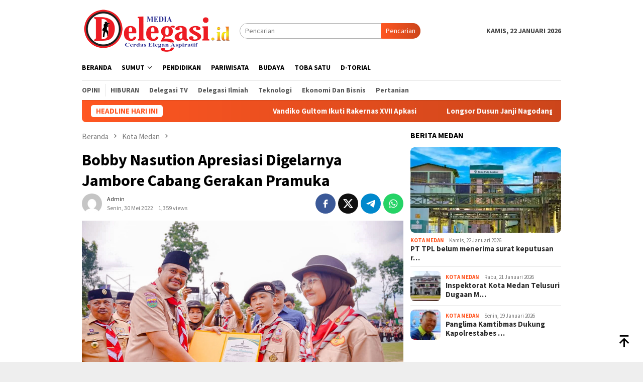

--- FILE ---
content_type: text/html; charset=UTF-8
request_url: https://mediadelegasi.id/bobby-nasution-apresiasi-digelarnya-jambore-cabang-gerakan-pramuka/
body_size: 97950
content:
<!DOCTYPE html>
<html lang="id" itemscope itemtype="https://schema.org/BlogPosting">
<head itemscope="itemscope" itemtype="http://schema.org/WebSite">
<meta charset="UTF-8">
<meta name="viewport" content="width=device-width, initial-scale=1">
<link rel="profile" href="http://gmpg.org/xfn/11">

<meta name='robots' content='index, follow, max-image-preview:large, max-snippet:-1, max-video-preview:-1' />

	<!-- This site is optimized with the Yoast SEO plugin v26.8 - https://yoast.com/product/yoast-seo-wordpress/ -->
	<title>Bobby Nasution Apresiasi Digelarnya Jambore Cabang Gerakan Pramuka</title>
	<meta name="description" content="Apresiasi disampaikan Wali Kota Medan Bobby Nasution atas digelarnya Jambore Cabang Gerakan Pramuka Kota Medan Tahun 2022." />
	<link rel="canonical" href="https://mediadelegasi.id/bobby-nasution-apresiasi-digelarnya-jambore-cabang-gerakan-pramuka/" />
	<meta property="og:locale" content="id_ID" />
	<meta property="og:type" content="article" />
	<meta property="og:title" content="Bobby Nasution Apresiasi Digelarnya Jambore Cabang Gerakan Pramuka" />
	<meta property="og:description" content="Apresiasi disampaikan Wali Kota Medan Bobby Nasution atas digelarnya Jambore Cabang Gerakan Pramuka Kota Medan Tahun 2022." />
	<meta property="og:url" content="https://mediadelegasi.id/bobby-nasution-apresiasi-digelarnya-jambore-cabang-gerakan-pramuka/" />
	<meta property="og:site_name" content="Mediadelegasi.id - Cerdas Elegan Aspiratif" />
	<meta property="article:publisher" content="https://www.facebook.com/mediadelegasi/" />
	<meta property="article:published_time" content="2022-05-30T03:35:00+00:00" />
	<meta property="article:modified_time" content="2022-06-02T04:38:21+00:00" />
	<meta property="og:image" content="https://i0.wp.com/mediadelegasi.id/wp-content/uploads/2022/06/bobby-nasution-jambore-pramuka.jpg?fit=840%2C480&ssl=1" />
	<meta property="og:image:width" content="840" />
	<meta property="og:image:height" content="480" />
	<meta property="og:image:type" content="image/jpeg" />
	<meta name="author" content="admin" />
	<meta name="twitter:card" content="summary_large_image" />
	<meta name="twitter:label1" content="Ditulis oleh" />
	<meta name="twitter:data1" content="admin" />
	<meta name="twitter:label2" content="Estimasi waktu membaca" />
	<meta name="twitter:data2" content="3 menit" />
	<script type="application/ld+json" class="yoast-schema-graph">{"@context":"https://schema.org","@graph":[{"@type":"Article","@id":"https://mediadelegasi.id/bobby-nasution-apresiasi-digelarnya-jambore-cabang-gerakan-pramuka/#article","isPartOf":{"@id":"https://mediadelegasi.id/bobby-nasution-apresiasi-digelarnya-jambore-cabang-gerakan-pramuka/"},"author":{"name":"admin","@id":"https://mediadelegasi.id/#/schema/person/3c49e2c9fb32de96b429141ba6f5585c"},"headline":"Bobby Nasution Apresiasi Digelarnya Jambore Cabang Gerakan Pramuka","datePublished":"2022-05-30T03:35:00+00:00","dateModified":"2022-06-02T04:38:21+00:00","mainEntityOfPage":{"@id":"https://mediadelegasi.id/bobby-nasution-apresiasi-digelarnya-jambore-cabang-gerakan-pramuka/"},"wordCount":549,"commentCount":0,"publisher":{"@id":"https://mediadelegasi.id/#organization"},"image":{"@id":"https://mediadelegasi.id/bobby-nasution-apresiasi-digelarnya-jambore-cabang-gerakan-pramuka/#primaryimage"},"thumbnailUrl":"https://mediadelegasi.id/wp-content/uploads/2022/06/bobby-nasution-jambore-pramuka.jpg","keywords":["Bobby nasution","Jambore Pramuka","Pemko Medan","Wali kota Medan"],"articleSection":["Kota Medan"],"inLanguage":"id","potentialAction":[{"@type":"CommentAction","name":"Comment","target":["https://mediadelegasi.id/bobby-nasution-apresiasi-digelarnya-jambore-cabang-gerakan-pramuka/#respond"]}]},{"@type":"WebPage","@id":"https://mediadelegasi.id/bobby-nasution-apresiasi-digelarnya-jambore-cabang-gerakan-pramuka/","url":"https://mediadelegasi.id/bobby-nasution-apresiasi-digelarnya-jambore-cabang-gerakan-pramuka/","name":"Bobby Nasution Apresiasi Digelarnya Jambore Cabang Gerakan Pramuka","isPartOf":{"@id":"https://mediadelegasi.id/#website"},"primaryImageOfPage":{"@id":"https://mediadelegasi.id/bobby-nasution-apresiasi-digelarnya-jambore-cabang-gerakan-pramuka/#primaryimage"},"image":{"@id":"https://mediadelegasi.id/bobby-nasution-apresiasi-digelarnya-jambore-cabang-gerakan-pramuka/#primaryimage"},"thumbnailUrl":"https://mediadelegasi.id/wp-content/uploads/2022/06/bobby-nasution-jambore-pramuka.jpg","datePublished":"2022-05-30T03:35:00+00:00","dateModified":"2022-06-02T04:38:21+00:00","description":"Apresiasi disampaikan Wali Kota Medan Bobby Nasution atas digelarnya Jambore Cabang Gerakan Pramuka Kota Medan Tahun 2022.","breadcrumb":{"@id":"https://mediadelegasi.id/bobby-nasution-apresiasi-digelarnya-jambore-cabang-gerakan-pramuka/#breadcrumb"},"inLanguage":"id","potentialAction":[{"@type":"ReadAction","target":["https://mediadelegasi.id/bobby-nasution-apresiasi-digelarnya-jambore-cabang-gerakan-pramuka/"]}]},{"@type":"ImageObject","inLanguage":"id","@id":"https://mediadelegasi.id/bobby-nasution-apresiasi-digelarnya-jambore-cabang-gerakan-pramuka/#primaryimage","url":"https://mediadelegasi.id/wp-content/uploads/2022/06/bobby-nasution-jambore-pramuka.jpg","contentUrl":"https://mediadelegasi.id/wp-content/uploads/2022/06/bobby-nasution-jambore-pramuka.jpg","width":840,"height":480,"caption":"Apresiasi disampaikan Wali Kota Medan Bobby Nasution atas digelarnya Jambore Cabang Gerakan Pramuka Kota Medan Tahun 2022 di Taman Cadika Pramuka Jalan Karya Wisata. (ist)"},{"@type":"BreadcrumbList","@id":"https://mediadelegasi.id/bobby-nasution-apresiasi-digelarnya-jambore-cabang-gerakan-pramuka/#breadcrumb","itemListElement":[{"@type":"ListItem","position":1,"name":"Home","item":"https://mediadelegasi.id/"},{"@type":"ListItem","position":2,"name":"Bobby Nasution Apresiasi Digelarnya Jambore Cabang Gerakan Pramuka"}]},{"@type":"WebSite","@id":"https://mediadelegasi.id/#website","url":"https://mediadelegasi.id/","name":"Mediadelegasi.id - Cerdas Elegan Aspiratif","description":"Portal berita yang menyajikan informasi terhangat baik peristiwa politik, pendidikan dan lain lain yang menjunjung tinggi Kode Etik Jurnalistik (KEJ)","publisher":{"@id":"https://mediadelegasi.id/#organization"},"potentialAction":[{"@type":"SearchAction","target":{"@type":"EntryPoint","urlTemplate":"https://mediadelegasi.id/?s={search_term_string}"},"query-input":{"@type":"PropertyValueSpecification","valueRequired":true,"valueName":"search_term_string"}}],"inLanguage":"id"},{"@type":"Organization","@id":"https://mediadelegasi.id/#organization","name":"PT. Media Delegasi Nusantara","url":"https://mediadelegasi.id/","logo":{"@type":"ImageObject","inLanguage":"id","@id":"https://mediadelegasi.id/#/schema/logo/image/","url":"https://mediadelegasi.id/wp-content/uploads/2020/03/DELEGASI-ID-header-e1588612674283.png","contentUrl":"https://mediadelegasi.id/wp-content/uploads/2020/03/DELEGASI-ID-header-e1588612674283.png","width":142,"height":45,"caption":"PT. Media Delegasi Nusantara"},"image":{"@id":"https://mediadelegasi.id/#/schema/logo/image/"},"sameAs":["https://www.facebook.com/mediadelegasi/","https://www.instagram.com/delegasimedan/","https://www.youtube.com/channel/UCmp-RC3n5NehAORY2sJp8cQ"]},{"@type":"Person","@id":"https://mediadelegasi.id/#/schema/person/3c49e2c9fb32de96b429141ba6f5585c","name":"admin","image":{"@type":"ImageObject","inLanguage":"id","@id":"https://mediadelegasi.id/#/schema/person/image/","url":"https://secure.gravatar.com/avatar/94a01f7b837a85604e0f415d4e602fd506e3173b928f4e265a033688035d0d9c?s=96&d=mm&r=g","contentUrl":"https://secure.gravatar.com/avatar/94a01f7b837a85604e0f415d4e602fd506e3173b928f4e265a033688035d0d9c?s=96&d=mm&r=g","caption":"admin"}}]}</script>
	<!-- / Yoast SEO plugin. -->


<link rel='dns-prefetch' href='//www.googletagmanager.com' />
<link rel='dns-prefetch' href='//connect.facebook.net' />
<link rel='dns-prefetch' href='//fonts.googleapis.com' />
<link rel="alternate" type="application/rss+xml" title="Mediadelegasi.id - Cerdas Elegan Aspiratif &raquo; Feed" href="https://mediadelegasi.id/feed/" />
<link rel="alternate" type="application/rss+xml" title="Mediadelegasi.id - Cerdas Elegan Aspiratif &raquo; Umpan Komentar" href="https://mediadelegasi.id/comments/feed/" />
<link rel="alternate" type="application/rss+xml" title="Mediadelegasi.id - Cerdas Elegan Aspiratif &raquo; Bobby Nasution Apresiasi Digelarnya Jambore Cabang Gerakan Pramuka Umpan Komentar" href="https://mediadelegasi.id/bobby-nasution-apresiasi-digelarnya-jambore-cabang-gerakan-pramuka/feed/" />
<link rel="alternate" title="oEmbed (JSON)" type="application/json+oembed" href="https://mediadelegasi.id/wp-json/oembed/1.0/embed?url=https%3A%2F%2Fmediadelegasi.id%2Fbobby-nasution-apresiasi-digelarnya-jambore-cabang-gerakan-pramuka%2F" />
<link rel="alternate" title="oEmbed (XML)" type="text/xml+oembed" href="https://mediadelegasi.id/wp-json/oembed/1.0/embed?url=https%3A%2F%2Fmediadelegasi.id%2Fbobby-nasution-apresiasi-digelarnya-jambore-cabang-gerakan-pramuka%2F&#038;format=xml" />
<style id='wp-img-auto-sizes-contain-inline-css' type='text/css'>
img:is([sizes=auto i],[sizes^="auto," i]){contain-intrinsic-size:3000px 1500px}
/*# sourceURL=wp-img-auto-sizes-contain-inline-css */
</style>
<style id='wp-emoji-styles-inline-css' type='text/css'>

	img.wp-smiley, img.emoji {
		display: inline !important;
		border: none !important;
		box-shadow: none !important;
		height: 1em !important;
		width: 1em !important;
		margin: 0 0.07em !important;
		vertical-align: -0.1em !important;
		background: none !important;
		padding: 0 !important;
	}
/*# sourceURL=wp-emoji-styles-inline-css */
</style>
<link rel='stylesheet' id='gn-frontend-gnfollow-style-css' href='https://mediadelegasi.id/wp-content/plugins/gn-publisher/assets/css/gn-frontend-gnfollow.min.css?ver=1.5.26' type='text/css' media='all' />
<link rel='stylesheet' id='bloggingpro-fonts-css' href='https://fonts.googleapis.com/css?family=Source+Sans+Pro%3Aregular%2Citalic%2C700%2C300%26subset%3Dlatin%2C&#038;ver=1.4.2' type='text/css' media='all' />
<link rel='stylesheet' id='bloggingpro-style-css' href='https://mediadelegasi.id/wp-content/themes/bloggingpro/style.css?ver=1.4.2' type='text/css' media='all' />
<style id='bloggingpro-style-inline-css' type='text/css'>
kbd,a.button,button,.button,button.button,input[type="button"],input[type="reset"],input[type="submit"],.tagcloud a,ul.page-numbers li a.prev.page-numbers,ul.page-numbers li a.next.page-numbers,ul.page-numbers li span.page-numbers,.page-links > .page-link-number,.cat-links ul li a,.entry-footer .tag-text,.gmr-recentposts-widget li.listpost-gallery .gmr-rp-content .gmr-metacontent .cat-links-content a,.page-links > .post-page-numbers.current span,ol.comment-list li div.reply a,#cancel-comment-reply-link,.entry-footer .tags-links a:hover,.gmr-topnotification{background-color:#FF5722;}#primary-menu > li ul .current-menu-item > a,#primary-menu .sub-menu > li:hover > a,.cat-links-content a,.tagcloud li:before,a:hover,a:focus,a:active,.gmr-ontop:hover path,#navigationamp button.close-topnavmenu-wrap,.sidr a#sidr-id-close-topnavmenu-button,.sidr-class-menu-item i._mi,.sidr-class-menu-item img._mi,.text-marquee{color:#FF5722;}.widget-title:after,a.button,button,.button,button.button,input[type="button"],input[type="reset"],input[type="submit"],.tagcloud a,.sticky .gmr-box-content,.bypostauthor > .comment-body,.gmr-ajax-loader div:nth-child(1),.gmr-ajax-loader div:nth-child(2),.entry-footer .tags-links a:hover{border-color:#FF5722;}a,.gmr-ontop path{color:#2E2E2E;}.entry-content-single p a{color:#FF5722;}body{color:#444444;font-family:"Source Sans Pro","Helvetica Neue",sans-serif;font-weight:500;font-size:14px;}.site-header{background-image:url();-webkit-background-size:auto;-moz-background-size:auto;-o-background-size:auto;background-size:auto;background-repeat:repeat;background-position:center top;background-attachment:scroll;}.site-header,.gmr-verytopbanner{background-color:#ffffff;}.site-title a{color:#FF5722;}.site-description{color:#999999;}.top-header{background-color:#ffffff;}#gmr-responsive-menu,.gmr-mainmenu #primary-menu > li > a,.search-trigger .gmr-icon{color:#000000;}.gmr-mainmenu #primary-menu > li.menu-border > a span,.gmr-mainmenu #primary-menu > li.page_item_has_children > a:after,.gmr-mainmenu #primary-menu > li.menu-item-has-children > a:after,.gmr-mainmenu #primary-menu .sub-menu > li.page_item_has_children > a:after,.gmr-mainmenu #primary-menu .sub-menu > li.menu-item-has-children > a:after{border-color:#000000;}#gmr-responsive-menu:hover,.gmr-mainmenu #primary-menu > li:hover > a,.gmr-mainmenu #primary-menu > .current-menu-item > a,.gmr-mainmenu #primary-menu .current-menu-ancestor > a,.gmr-mainmenu #primary-menu .current_page_item > a,.gmr-mainmenu #primary-menu .current_page_ancestor > a,.search-trigger .gmr-icon:hover{color:#FF5722;}.gmr-mainmenu #primary-menu > li.menu-border:hover > a span,.gmr-mainmenu #primary-menu > li.menu-border.current-menu-item > a span,.gmr-mainmenu #primary-menu > li.menu-border.current-menu-ancestor > a span,.gmr-mainmenu #primary-menu > li.menu-border.current_page_item > a span,.gmr-mainmenu #primary-menu > li.menu-border.current_page_ancestor > a span,.gmr-mainmenu #primary-menu > li.page_item_has_children:hover > a:after,.gmr-mainmenu #primary-menu > li.menu-item-has-children:hover > a:after,.gmr-mainmenu #primary-menu .sub-menu > li.page_item_has_children:hover > a:after,.gmr-mainmenu #primary-menu .sub-menu > li.menu-item-has-children:hover > a:after{border-color:#FF5722;}.secondwrap-menu .gmr-mainmenu #primary-menu > li > a,.secondwrap-menu .search-trigger .gmr-icon{color:#555555;}#primary-menu > li.menu-border > a span{border-color:#555555;}.secondwrap-menu .gmr-mainmenu #primary-menu > li:hover > a,.secondwrap-menu .gmr-mainmenu #primary-menu > .current-menu-item > a,.secondwrap-menu .gmr-mainmenu #primary-menu .current-menu-ancestor > a,.secondwrap-menu .gmr-mainmenu #primary-menu .current_page_item > a,.secondwrap-menu .gmr-mainmenu #primary-menu .current_page_ancestor > a,.secondwrap-menu .gmr-mainmenu #primary-menu > li.page_item_has_children:hover > a:after,.secondwrap-menu .gmr-mainmenu #primary-menu > li.menu-item-has-children:hover > a:after,.secondwrap-menu .gmr-mainmenu #primary-menu .sub-menu > li.page_item_has_children:hover > a:after,.secondwrap-menu .gmr-mainmenu #primary-menu .sub-menu > li.menu-item-has-children:hover > a:after,.secondwrap-menu .search-trigger .gmr-icon:hover{color:#FF5722;}.secondwrap-menu .gmr-mainmenu #primary-menu > li.menu-border:hover > a span,.secondwrap-menu .gmr-mainmenu #primary-menu > li.menu-border.current-menu-item > a span,.secondwrap-menu .gmr-mainmenu #primary-menu > li.menu-border.current-menu-ancestor > a span,.secondwrap-menu .gmr-mainmenu #primary-menu > li.menu-border.current_page_item > a span,.secondwrap-menu .gmr-mainmenu #primary-menu > li.menu-border.current_page_ancestor > a span,.secondwrap-menu .gmr-mainmenu #primary-menu > li.page_item_has_children:hover > a:after,.secondwrap-menu .gmr-mainmenu #primary-menu > li.menu-item-has-children:hover > a:after,.secondwrap-menu .gmr-mainmenu #primary-menu .sub-menu > li.page_item_has_children:hover > a:after,.secondwrap-menu .gmr-mainmenu #primary-menu .sub-menu > li.menu-item-has-children:hover > a:after{border-color:#FF5722;}h1,h2,h3,h4,h5,h6,.h1,.h2,.h3,.h4,.h5,.h6,.site-title,#primary-menu > li > a,.gmr-rp-biglink a,.gmr-rp-link a,.gmr-gallery-related ul li p a{font-family:"Source Sans Pro","Helvetica Neue",sans-serif;}.entry-main-single,.entry-main-single p{font-size:20px;}h1.title,h1.entry-title{font-size:32px;}h2.entry-title{font-size:18px;}.footer-container{background-color:#F5F5F5;}.widget-footer,.content-footer,.site-footer,.content-footer h3.widget-title{color:#B4B4B4;}.widget-footer a,.content-footer a,.site-footer a{color:#565656;}.widget-footer a:hover,.content-footer a:hover,.site-footer a:hover{color:#FF5722;}
/*# sourceURL=bloggingpro-style-inline-css */
</style>

<!-- OG: 3.3.8 --><link rel="image_src" href="https://mediadelegasi.id/wp-content/uploads/2022/06/bobby-nasution-jambore-pramuka.jpg"><meta name="msapplication-TileImage" content="https://mediadelegasi.id/wp-content/uploads/2022/06/bobby-nasution-jambore-pramuka.jpg">
<meta property="og:image" content="https://mediadelegasi.id/wp-content/uploads/2022/06/bobby-nasution-jambore-pramuka.jpg"><meta property="og:image:secure_url" content="https://mediadelegasi.id/wp-content/uploads/2022/06/bobby-nasution-jambore-pramuka.jpg"><meta property="og:image:width" content="840"><meta property="og:image:height" content="480"><meta property="og:image:alt" content="bobby nasution jambore pramuka"><meta property="og:image:type" content="image/jpeg"><meta property="og:description" content="Medan-Mediadelegasi: Apresiasi disampaikan Wali Kota Medan Bobby Nasution atas digelarnya Jambore Cabang Gerakan Pramuka Kota Medan Tahun 2022 di Taman Cadika Pramuka Jalan Karya Wisata. Diharapkan, kegiatan yang telah berlangsung selama dua hari ini dapat melahirkan pramuka yang terampil, unggul dan humanis serta mampu berkolaborasi untuk mendukung seluruh program pembangunan yang dijalankan Pemko Medan, terutama..."><meta property="og:type" content="article"><meta property="og:locale" content="id"><meta property="og:site_name" content="Mediadelegasi.id - Cerdas Elegan Aspiratif"><meta property="og:title" content="Bobby Nasution Apresiasi Digelarnya Jambore Cabang Gerakan Pramuka"><meta property="og:url" content="https://mediadelegasi.id/bobby-nasution-apresiasi-digelarnya-jambore-cabang-gerakan-pramuka/"><meta property="og:updated_time" content="2022-06-02T11:38:21+07:00">
<meta property="article:tag" content="Bobby nasution"><meta property="article:tag" content="Jambore Pramuka"><meta property="article:tag" content="Pemko Medan"><meta property="article:tag" content="Wali kota Medan"><meta property="article:published_time" content="2022-05-30T03:35:00+00:00"><meta property="article:modified_time" content="2022-06-02T04:38:21+00:00"><meta property="article:section" content="Kota Medan"><meta property="article:author:first_name" content="admin"><meta property="article:author:username" content="admin">
<meta property="twitter:partner" content="ogwp"><meta property="twitter:card" content="summary_large_image"><meta property="twitter:image" content="https://mediadelegasi.id/wp-content/uploads/2022/06/bobby-nasution-jambore-pramuka.jpg"><meta property="twitter:image:alt" content="bobby nasution jambore pramuka"><meta property="twitter:title" content="Bobby Nasution Apresiasi Digelarnya Jambore Cabang Gerakan Pramuka"><meta property="twitter:description" content="Medan-Mediadelegasi: Apresiasi disampaikan Wali Kota Medan Bobby Nasution atas digelarnya Jambore Cabang Gerakan Pramuka Kota Medan Tahun 2022 di Taman Cadika Pramuka Jalan Karya Wisata...."><meta property="twitter:url" content="https://mediadelegasi.id/bobby-nasution-apresiasi-digelarnya-jambore-cabang-gerakan-pramuka/"><meta property="twitter:label1" content="Reading time"><meta property="twitter:data1" content="1 minute">
<meta itemprop="image" content="https://mediadelegasi.id/wp-content/uploads/2022/06/bobby-nasution-jambore-pramuka.jpg"><meta itemprop="name" content="Bobby Nasution Apresiasi Digelarnya Jambore Cabang Gerakan Pramuka"><meta itemprop="description" content="Medan-Mediadelegasi: Apresiasi disampaikan Wali Kota Medan Bobby Nasution atas digelarnya Jambore Cabang Gerakan Pramuka Kota Medan Tahun 2022 di Taman Cadika Pramuka Jalan Karya Wisata. Diharapkan, kegiatan yang telah berlangsung selama dua hari ini dapat melahirkan pramuka yang terampil, unggul dan humanis serta mampu berkolaborasi untuk mendukung seluruh program pembangunan yang dijalankan Pemko Medan, terutama..."><meta itemprop="datePublished" content="2022-05-30"><meta itemprop="dateModified" content="2022-06-02T04:38:21+00:00">
<meta property="profile:first_name" content="admin"><meta property="profile:username" content="admin">
<!-- /OG -->

<link rel="https://api.w.org/" href="https://mediadelegasi.id/wp-json/" /><link rel="alternate" title="JSON" type="application/json" href="https://mediadelegasi.id/wp-json/wp/v2/posts/26577" /><link rel="EditURI" type="application/rsd+xml" title="RSD" href="https://mediadelegasi.id/xmlrpc.php?rsd" />
<meta name="generator" content="WordPress 6.9" />
<link rel='shortlink' href='https://mediadelegasi.id/?p=26577' />
  <script src="https://cdn.onesignal.com/sdks/web/v16/OneSignalSDK.page.js" defer></script>
  <script>
          window.OneSignalDeferred = window.OneSignalDeferred || [];
          OneSignalDeferred.push(async function(OneSignal) {
            await OneSignal.init({
              appId: "c567577a-0622-4851-aca5-c1cba41ba85d",
              serviceWorkerOverrideForTypical: true,
              path: "https://mediadelegasi.id/wp-content/plugins/onesignal-free-web-push-notifications/sdk_files/",
              serviceWorkerParam: { scope: "/wp-content/plugins/onesignal-free-web-push-notifications/sdk_files/push/onesignal/" },
              serviceWorkerPath: "OneSignalSDKWorker.js",
            });
          });

          // Unregister the legacy OneSignal service worker to prevent scope conflicts
          if (navigator.serviceWorker) {
            navigator.serviceWorker.getRegistrations().then((registrations) => {
              // Iterate through all registered service workers
              registrations.forEach((registration) => {
                // Check the script URL to identify the specific service worker
                if (registration.active && registration.active.scriptURL.includes('OneSignalSDKWorker.js.php')) {
                  // Unregister the service worker
                  registration.unregister().then((success) => {
                    if (success) {
                      console.log('OneSignalSW: Successfully unregistered:', registration.active.scriptURL);
                    } else {
                      console.log('OneSignalSW: Failed to unregister:', registration.active.scriptURL);
                    }
                  });
                }
              });
            }).catch((error) => {
              console.error('Error fetching service worker registrations:', error);
            });
        }
        </script>
<link rel="pingback" href="https://mediadelegasi.id/xmlrpc.php"><script async src="https://pagead2.googlesyndication.com/pagead/js/adsbygoogle.js?client=ca-pub-4472164943423333"
     crossorigin="anonymous"></script>

<meta name="google-site-verification" content="lAJl7UCvDsS9eWkayIxNSGnJ1Uc3lvy8R8ZeXxjYhTc" />
				<!-- Facebook Pixel -->
				<script>
				!function(f,b,e,v,n,t,s){if(f.fbq)return;n=f.fbq=function(){n.callMethod?
				n.callMethod.apply(n,arguments):n.queue.push(arguments)};if(!f._fbq)f._fbq=n;
				n.push=n;n.loaded=!0;n.version='2.0';n.queue=[];t=b.createElement(e);t.async=!0;
				t.src=v;s=b.getElementsByTagName(e)[0];s.parentNode.insertBefore(t,s)}(window,
				document,'script','https://connect.facebook.net/en_US/fbevents.js');

				fbq('init', '433450701196277');
				fbq('track', "PageView");</script>
				<noscript><img height="1" width="1" style="display:none"
				src="https://www.facebook.com/tr?id=433450701196277&ev=PageView&noscript=1"
				/></noscript><link rel="icon" href="https://mediadelegasi.id/wp-content/uploads/2024/11/favicon-96x96-1-60x60.png" sizes="32x32" />
<link rel="icon" href="https://mediadelegasi.id/wp-content/uploads/2024/11/favicon-96x96-1.png" sizes="192x192" />
<link rel="apple-touch-icon" href="https://mediadelegasi.id/wp-content/uploads/2024/11/favicon-96x96-1.png" />
<meta name="msapplication-TileImage" content="https://mediadelegasi.id/wp-content/uploads/2024/11/favicon-96x96-1.png" />
<style id='wp-block-paragraph-inline-css' type='text/css'>
.is-small-text{font-size:.875em}.is-regular-text{font-size:1em}.is-large-text{font-size:2.25em}.is-larger-text{font-size:3em}.has-drop-cap:not(:focus):first-letter{float:left;font-size:8.4em;font-style:normal;font-weight:100;line-height:.68;margin:.05em .1em 0 0;text-transform:uppercase}body.rtl .has-drop-cap:not(:focus):first-letter{float:none;margin-left:.1em}p.has-drop-cap.has-background{overflow:hidden}:root :where(p.has-background){padding:1.25em 2.375em}:where(p.has-text-color:not(.has-link-color)) a{color:inherit}p.has-text-align-left[style*="writing-mode:vertical-lr"],p.has-text-align-right[style*="writing-mode:vertical-rl"]{rotate:180deg}
/*# sourceURL=https://mediadelegasi.id/wp-includes/blocks/paragraph/style.min.css */
</style>
<style id='global-styles-inline-css' type='text/css'>
:root{--wp--preset--aspect-ratio--square: 1;--wp--preset--aspect-ratio--4-3: 4/3;--wp--preset--aspect-ratio--3-4: 3/4;--wp--preset--aspect-ratio--3-2: 3/2;--wp--preset--aspect-ratio--2-3: 2/3;--wp--preset--aspect-ratio--16-9: 16/9;--wp--preset--aspect-ratio--9-16: 9/16;--wp--preset--color--black: #000000;--wp--preset--color--cyan-bluish-gray: #abb8c3;--wp--preset--color--white: #ffffff;--wp--preset--color--pale-pink: #f78da7;--wp--preset--color--vivid-red: #cf2e2e;--wp--preset--color--luminous-vivid-orange: #ff6900;--wp--preset--color--luminous-vivid-amber: #fcb900;--wp--preset--color--light-green-cyan: #7bdcb5;--wp--preset--color--vivid-green-cyan: #00d084;--wp--preset--color--pale-cyan-blue: #8ed1fc;--wp--preset--color--vivid-cyan-blue: #0693e3;--wp--preset--color--vivid-purple: #9b51e0;--wp--preset--gradient--vivid-cyan-blue-to-vivid-purple: linear-gradient(135deg,rgb(6,147,227) 0%,rgb(155,81,224) 100%);--wp--preset--gradient--light-green-cyan-to-vivid-green-cyan: linear-gradient(135deg,rgb(122,220,180) 0%,rgb(0,208,130) 100%);--wp--preset--gradient--luminous-vivid-amber-to-luminous-vivid-orange: linear-gradient(135deg,rgb(252,185,0) 0%,rgb(255,105,0) 100%);--wp--preset--gradient--luminous-vivid-orange-to-vivid-red: linear-gradient(135deg,rgb(255,105,0) 0%,rgb(207,46,46) 100%);--wp--preset--gradient--very-light-gray-to-cyan-bluish-gray: linear-gradient(135deg,rgb(238,238,238) 0%,rgb(169,184,195) 100%);--wp--preset--gradient--cool-to-warm-spectrum: linear-gradient(135deg,rgb(74,234,220) 0%,rgb(151,120,209) 20%,rgb(207,42,186) 40%,rgb(238,44,130) 60%,rgb(251,105,98) 80%,rgb(254,248,76) 100%);--wp--preset--gradient--blush-light-purple: linear-gradient(135deg,rgb(255,206,236) 0%,rgb(152,150,240) 100%);--wp--preset--gradient--blush-bordeaux: linear-gradient(135deg,rgb(254,205,165) 0%,rgb(254,45,45) 50%,rgb(107,0,62) 100%);--wp--preset--gradient--luminous-dusk: linear-gradient(135deg,rgb(255,203,112) 0%,rgb(199,81,192) 50%,rgb(65,88,208) 100%);--wp--preset--gradient--pale-ocean: linear-gradient(135deg,rgb(255,245,203) 0%,rgb(182,227,212) 50%,rgb(51,167,181) 100%);--wp--preset--gradient--electric-grass: linear-gradient(135deg,rgb(202,248,128) 0%,rgb(113,206,126) 100%);--wp--preset--gradient--midnight: linear-gradient(135deg,rgb(2,3,129) 0%,rgb(40,116,252) 100%);--wp--preset--font-size--small: 13px;--wp--preset--font-size--medium: 20px;--wp--preset--font-size--large: 36px;--wp--preset--font-size--x-large: 42px;--wp--preset--spacing--20: 0.44rem;--wp--preset--spacing--30: 0.67rem;--wp--preset--spacing--40: 1rem;--wp--preset--spacing--50: 1.5rem;--wp--preset--spacing--60: 2.25rem;--wp--preset--spacing--70: 3.38rem;--wp--preset--spacing--80: 5.06rem;--wp--preset--shadow--natural: 6px 6px 9px rgba(0, 0, 0, 0.2);--wp--preset--shadow--deep: 12px 12px 50px rgba(0, 0, 0, 0.4);--wp--preset--shadow--sharp: 6px 6px 0px rgba(0, 0, 0, 0.2);--wp--preset--shadow--outlined: 6px 6px 0px -3px rgb(255, 255, 255), 6px 6px rgb(0, 0, 0);--wp--preset--shadow--crisp: 6px 6px 0px rgb(0, 0, 0);}:where(.is-layout-flex){gap: 0.5em;}:where(.is-layout-grid){gap: 0.5em;}body .is-layout-flex{display: flex;}.is-layout-flex{flex-wrap: wrap;align-items: center;}.is-layout-flex > :is(*, div){margin: 0;}body .is-layout-grid{display: grid;}.is-layout-grid > :is(*, div){margin: 0;}:where(.wp-block-columns.is-layout-flex){gap: 2em;}:where(.wp-block-columns.is-layout-grid){gap: 2em;}:where(.wp-block-post-template.is-layout-flex){gap: 1.25em;}:where(.wp-block-post-template.is-layout-grid){gap: 1.25em;}.has-black-color{color: var(--wp--preset--color--black) !important;}.has-cyan-bluish-gray-color{color: var(--wp--preset--color--cyan-bluish-gray) !important;}.has-white-color{color: var(--wp--preset--color--white) !important;}.has-pale-pink-color{color: var(--wp--preset--color--pale-pink) !important;}.has-vivid-red-color{color: var(--wp--preset--color--vivid-red) !important;}.has-luminous-vivid-orange-color{color: var(--wp--preset--color--luminous-vivid-orange) !important;}.has-luminous-vivid-amber-color{color: var(--wp--preset--color--luminous-vivid-amber) !important;}.has-light-green-cyan-color{color: var(--wp--preset--color--light-green-cyan) !important;}.has-vivid-green-cyan-color{color: var(--wp--preset--color--vivid-green-cyan) !important;}.has-pale-cyan-blue-color{color: var(--wp--preset--color--pale-cyan-blue) !important;}.has-vivid-cyan-blue-color{color: var(--wp--preset--color--vivid-cyan-blue) !important;}.has-vivid-purple-color{color: var(--wp--preset--color--vivid-purple) !important;}.has-black-background-color{background-color: var(--wp--preset--color--black) !important;}.has-cyan-bluish-gray-background-color{background-color: var(--wp--preset--color--cyan-bluish-gray) !important;}.has-white-background-color{background-color: var(--wp--preset--color--white) !important;}.has-pale-pink-background-color{background-color: var(--wp--preset--color--pale-pink) !important;}.has-vivid-red-background-color{background-color: var(--wp--preset--color--vivid-red) !important;}.has-luminous-vivid-orange-background-color{background-color: var(--wp--preset--color--luminous-vivid-orange) !important;}.has-luminous-vivid-amber-background-color{background-color: var(--wp--preset--color--luminous-vivid-amber) !important;}.has-light-green-cyan-background-color{background-color: var(--wp--preset--color--light-green-cyan) !important;}.has-vivid-green-cyan-background-color{background-color: var(--wp--preset--color--vivid-green-cyan) !important;}.has-pale-cyan-blue-background-color{background-color: var(--wp--preset--color--pale-cyan-blue) !important;}.has-vivid-cyan-blue-background-color{background-color: var(--wp--preset--color--vivid-cyan-blue) !important;}.has-vivid-purple-background-color{background-color: var(--wp--preset--color--vivid-purple) !important;}.has-black-border-color{border-color: var(--wp--preset--color--black) !important;}.has-cyan-bluish-gray-border-color{border-color: var(--wp--preset--color--cyan-bluish-gray) !important;}.has-white-border-color{border-color: var(--wp--preset--color--white) !important;}.has-pale-pink-border-color{border-color: var(--wp--preset--color--pale-pink) !important;}.has-vivid-red-border-color{border-color: var(--wp--preset--color--vivid-red) !important;}.has-luminous-vivid-orange-border-color{border-color: var(--wp--preset--color--luminous-vivid-orange) !important;}.has-luminous-vivid-amber-border-color{border-color: var(--wp--preset--color--luminous-vivid-amber) !important;}.has-light-green-cyan-border-color{border-color: var(--wp--preset--color--light-green-cyan) !important;}.has-vivid-green-cyan-border-color{border-color: var(--wp--preset--color--vivid-green-cyan) !important;}.has-pale-cyan-blue-border-color{border-color: var(--wp--preset--color--pale-cyan-blue) !important;}.has-vivid-cyan-blue-border-color{border-color: var(--wp--preset--color--vivid-cyan-blue) !important;}.has-vivid-purple-border-color{border-color: var(--wp--preset--color--vivid-purple) !important;}.has-vivid-cyan-blue-to-vivid-purple-gradient-background{background: var(--wp--preset--gradient--vivid-cyan-blue-to-vivid-purple) !important;}.has-light-green-cyan-to-vivid-green-cyan-gradient-background{background: var(--wp--preset--gradient--light-green-cyan-to-vivid-green-cyan) !important;}.has-luminous-vivid-amber-to-luminous-vivid-orange-gradient-background{background: var(--wp--preset--gradient--luminous-vivid-amber-to-luminous-vivid-orange) !important;}.has-luminous-vivid-orange-to-vivid-red-gradient-background{background: var(--wp--preset--gradient--luminous-vivid-orange-to-vivid-red) !important;}.has-very-light-gray-to-cyan-bluish-gray-gradient-background{background: var(--wp--preset--gradient--very-light-gray-to-cyan-bluish-gray) !important;}.has-cool-to-warm-spectrum-gradient-background{background: var(--wp--preset--gradient--cool-to-warm-spectrum) !important;}.has-blush-light-purple-gradient-background{background: var(--wp--preset--gradient--blush-light-purple) !important;}.has-blush-bordeaux-gradient-background{background: var(--wp--preset--gradient--blush-bordeaux) !important;}.has-luminous-dusk-gradient-background{background: var(--wp--preset--gradient--luminous-dusk) !important;}.has-pale-ocean-gradient-background{background: var(--wp--preset--gradient--pale-ocean) !important;}.has-electric-grass-gradient-background{background: var(--wp--preset--gradient--electric-grass) !important;}.has-midnight-gradient-background{background: var(--wp--preset--gradient--midnight) !important;}.has-small-font-size{font-size: var(--wp--preset--font-size--small) !important;}.has-medium-font-size{font-size: var(--wp--preset--font-size--medium) !important;}.has-large-font-size{font-size: var(--wp--preset--font-size--large) !important;}.has-x-large-font-size{font-size: var(--wp--preset--font-size--x-large) !important;}
/*# sourceURL=global-styles-inline-css */
</style>
</head>

<body class="wp-singular post-template-default single single-post postid-26577 single-format-standard wp-custom-logo wp-theme-bloggingpro metaslider-plugin gmr-theme idtheme kentooz gmr-sticky group-blog" itemscope="itemscope" itemtype="http://schema.org/WebPage">
<div id="full-container">
<a class="skip-link screen-reader-text" href="#main">Loncat ke konten</a>


<header id="masthead" class="site-header" role="banner" itemscope="itemscope" itemtype="http://schema.org/WPHeader">
	<div class="container">
					<div class="clearfix gmr-headwrapper">

				<div class="list-table clearfix">
					<div class="table-row">
						<div class="table-cell onlymobile-menu">
															<a id="gmr-responsive-menu" href="#menus" rel="nofollow" title="Menu Mobile"><svg xmlns="http://www.w3.org/2000/svg" xmlns:xlink="http://www.w3.org/1999/xlink" aria-hidden="true" role="img" width="1em" height="1em" preserveAspectRatio="xMidYMid meet" viewBox="0 0 24 24"><path d="M3 6h18v2H3V6m0 5h18v2H3v-2m0 5h18v2H3v-2z" fill="currentColor"/></svg><span class="screen-reader-text">Menu Mobile</span></a>
													</div>
												<div class="close-topnavmenu-wrap"><a id="close-topnavmenu-button" rel="nofollow" href="#"><svg xmlns="http://www.w3.org/2000/svg" xmlns:xlink="http://www.w3.org/1999/xlink" aria-hidden="true" role="img" width="1em" height="1em" preserveAspectRatio="xMidYMid meet" viewBox="0 0 24 24"><path d="M12 20c-4.41 0-8-3.59-8-8s3.59-8 8-8s8 3.59 8 8s-3.59 8-8 8m0-18C6.47 2 2 6.47 2 12s4.47 10 10 10s10-4.47 10-10S17.53 2 12 2m2.59 6L12 10.59L9.41 8L8 9.41L10.59 12L8 14.59L9.41 16L12 13.41L14.59 16L16 14.59L13.41 12L16 9.41L14.59 8z" fill="currentColor"/></svg></a></div>
												<div class="table-cell gmr-logo">
															<div class="logo-wrap">
									<a href="https://mediadelegasi.id/" class="custom-logo-link" itemprop="url" title="Mediadelegasi.id - Cerdas Elegan Aspiratif">
										<img src="https://mediadelegasi.id/wp-content/uploads/2020/08/logo-delegasi-headwhite1.png" alt="Mediadelegasi.id - Cerdas Elegan Aspiratif" title="Mediadelegasi.id - Cerdas Elegan Aspiratif" />
									</a>
								</div>
														</div>
													<div class="table-cell search">
								<a id="search-menu-button-top" class="responsive-searchbtn pull-right" href="#" rel="nofollow"><svg xmlns="http://www.w3.org/2000/svg" xmlns:xlink="http://www.w3.org/1999/xlink" aria-hidden="true" role="img" width="1em" height="1em" preserveAspectRatio="xMidYMid meet" viewBox="0 0 24 24"><g fill="none"><path d="M21 21l-4.486-4.494M19 10.5a8.5 8.5 0 1 1-17 0a8.5 8.5 0 0 1 17 0z" stroke="currentColor" stroke-width="2" stroke-linecap="round"/></g></svg></a>
								<form method="get" id="search-topsearchform-container" class="gmr-searchform searchform topsearchform" action="https://mediadelegasi.id/">
									<input type="text" name="s" id="s" placeholder="Pencarian" />
									<button type="submit" class="topsearch-submit">Pencarian</button>
								</form>
							</div>
							<div class="table-cell gmr-table-date">
								<span class="gmr-top-date pull-right" data-lang="id"></span>
							</div>
											</div>
				</div>
							</div>
				</div><!-- .container -->
</header><!-- #masthead -->

<div class="top-header">
	<div class="container">
	<div class="gmr-menuwrap mainwrap-menu clearfix">
		<nav id="site-navigation" class="gmr-mainmenu" role="navigation" itemscope="itemscope" itemtype="http://schema.org/SiteNavigationElement">
			<ul id="primary-menu" class="menu"><li class="menu-item menu-item-type-menulogo-btn gmr-menulogo-btn"><a href="https://mediadelegasi.id/" id="menulogo-button" itemprop="url" title="Mediadelegasi.id - Cerdas Elegan Aspiratif"><img src="https://www.mediadelegasi.id/wp-content/uploads/2021/07/DELEGASI-logo-ID.png" alt="Mediadelegasi.id - Cerdas Elegan Aspiratif" title="Mediadelegasi.id - Cerdas Elegan Aspiratif" itemprop="image" /></a></li><li id="menu-item-115" class="menu-item menu-item-type-custom menu-item-object-custom menu-item-115"><a href="https://www.mediadelegasi.id" itemprop="url"><span itemprop="name">Beranda</span></a></li>
<li id="menu-item-16" class="col-4 menu-item menu-item-type-taxonomy menu-item-object-category menu-item-has-children menu-item-16"><a href="https://mediadelegasi.id/category/sumut/" itemprop="url"><span itemprop="name">Sumut</span></a>
<ul class="sub-menu">
	<li id="menu-item-31563" class="menu-item menu-item-type-taxonomy menu-item-object-category menu-item-31563"><a href="https://mediadelegasi.id/category/kabupaten-asahan/" itemprop="url"><span itemprop="name">Kabupaten Asahan</span></a></li>
	<li id="menu-item-31564" class="menu-item menu-item-type-taxonomy menu-item-object-category menu-item-31564"><a href="https://mediadelegasi.id/category/kabupaten-batubara/" itemprop="url"><span itemprop="name">Kabupaten Batubara</span></a></li>
	<li id="menu-item-31565" class="menu-item menu-item-type-taxonomy menu-item-object-category menu-item-31565"><a href="https://mediadelegasi.id/category/kabupaten-dairi/" itemprop="url"><span itemprop="name">Kabupaten Dairi</span></a></li>
	<li id="menu-item-31566" class="menu-item menu-item-type-taxonomy menu-item-object-category menu-item-31566"><a href="https://mediadelegasi.id/category/kabupaten-deli-serdang/" itemprop="url"><span itemprop="name">Kabupaten Deli Serdang</span></a></li>
	<li id="menu-item-31567" class="menu-item menu-item-type-taxonomy menu-item-object-category menu-item-31567"><a href="https://mediadelegasi.id/category/kabupaten-humbang-hasundutan/" itemprop="url"><span itemprop="name">Kabupaten Humbang Hasundutan</span></a></li>
	<li id="menu-item-31568" class="menu-item menu-item-type-taxonomy menu-item-object-category menu-item-31568"><a href="https://mediadelegasi.id/category/kabupaten-karo/" itemprop="url"><span itemprop="name">Kabupaten Karo</span></a></li>
	<li id="menu-item-31569" class="menu-item menu-item-type-taxonomy menu-item-object-category menu-item-31569"><a href="https://mediadelegasi.id/category/kabupaten-labuhan-batu/" itemprop="url"><span itemprop="name">Kabupaten Labuhan Batu</span></a></li>
	<li id="menu-item-31571" class="menu-item menu-item-type-taxonomy menu-item-object-category menu-item-31571"><a href="https://mediadelegasi.id/category/kabupaten-labuhan-batu-selatan/" itemprop="url"><span itemprop="name">Kabupaten Labuhan Batu Selatan</span></a></li>
	<li id="menu-item-31570" class="menu-item menu-item-type-taxonomy menu-item-object-category menu-item-31570"><a href="https://mediadelegasi.id/category/kabupaten-langkat/" itemprop="url"><span itemprop="name">Kabupaten Langkat</span></a></li>
	<li id="menu-item-31572" class="menu-item menu-item-type-taxonomy menu-item-object-category menu-item-31572"><a href="https://mediadelegasi.id/category/kabupaten-mandailing-natal/" itemprop="url"><span itemprop="name">Kabupaten Mandailing Natal</span></a></li>
	<li id="menu-item-31573" class="menu-item menu-item-type-taxonomy menu-item-object-category menu-item-31573"><a href="https://mediadelegasi.id/category/kabupaten-nias/" itemprop="url"><span itemprop="name">Kabupaten Nias</span></a></li>
	<li id="menu-item-31574" class="menu-item menu-item-type-taxonomy menu-item-object-category menu-item-31574"><a href="https://mediadelegasi.id/category/sumut/nias-selatan/" itemprop="url"><span itemprop="name">Kabupaten Nias Selatan</span></a></li>
	<li id="menu-item-31575" class="menu-item menu-item-type-taxonomy menu-item-object-category menu-item-31575"><a href="https://mediadelegasi.id/category/kabupaten-padang-lawas/" itemprop="url"><span itemprop="name">Kabupaten Padang Lawas</span></a></li>
	<li id="menu-item-31576" class="menu-item menu-item-type-taxonomy menu-item-object-category menu-item-31576"><a href="https://mediadelegasi.id/category/kabupaten-padang-lawas-utara/" itemprop="url"><span itemprop="name">Kabupaten Padang Lawas Utara</span></a></li>
	<li id="menu-item-31577" class="menu-item menu-item-type-taxonomy menu-item-object-category menu-item-31577"><a href="https://mediadelegasi.id/category/kabupaten-pakpak-bharat/" itemprop="url"><span itemprop="name">Kabupaten Pakpak Bharat</span></a></li>
	<li id="menu-item-31578" class="menu-item menu-item-type-taxonomy menu-item-object-category menu-item-31578"><a href="https://mediadelegasi.id/category/kabupaten-samosir/" itemprop="url"><span itemprop="name">Kabupaten Samosir</span></a></li>
	<li id="menu-item-31579" class="menu-item menu-item-type-taxonomy menu-item-object-category menu-item-31579"><a href="https://mediadelegasi.id/category/kabupaten-serdang-bedagai/" itemprop="url"><span itemprop="name">Kabupaten Serdang Bedagai</span></a></li>
	<li id="menu-item-31580" class="menu-item menu-item-type-taxonomy menu-item-object-category menu-item-31580"><a href="https://mediadelegasi.id/category/kabupaten-simalungun/" itemprop="url"><span itemprop="name">Kabupaten Simalungun</span></a></li>
	<li id="menu-item-31581" class="menu-item menu-item-type-taxonomy menu-item-object-category menu-item-31581"><a href="https://mediadelegasi.id/category/kabupaten-tapanuli-selatan/" itemprop="url"><span itemprop="name">Kabupaten Tapanuli Selatan</span></a></li>
	<li id="menu-item-31582" class="menu-item menu-item-type-taxonomy menu-item-object-category menu-item-31582"><a href="https://mediadelegasi.id/category/kabupaten-tapanuli-tengah/" itemprop="url"><span itemprop="name">Kabupaten Tapanuli Tengah</span></a></li>
	<li id="menu-item-31583" class="menu-item menu-item-type-taxonomy menu-item-object-category menu-item-31583"><a href="https://mediadelegasi.id/category/kabupaten-tapanuli-utara/" itemprop="url"><span itemprop="name">Kabupaten Tapanuli Utara</span></a></li>
	<li id="menu-item-31586" class="menu-item menu-item-type-taxonomy menu-item-object-category menu-item-31586"><a href="https://mediadelegasi.id/category/kabupaten-toba/" itemprop="url"><span itemprop="name">Kabupaten Toba</span></a></li>
</ul>
</li>
<li id="menu-item-45" class="menu-item menu-item-type-taxonomy menu-item-object-category menu-item-45"><a href="https://mediadelegasi.id/category/pendidikan/" itemprop="url"><span itemprop="name">Pendidikan</span></a></li>
<li id="menu-item-69" class="menu-item menu-item-type-taxonomy menu-item-object-category menu-item-69"><a href="https://mediadelegasi.id/category/pariwisata/" itemprop="url"><span itemprop="name">Pariwisata</span></a></li>
<li id="menu-item-31584" class="menu-item menu-item-type-taxonomy menu-item-object-category menu-item-31584"><a href="https://mediadelegasi.id/category/budaya/" itemprop="url"><span itemprop="name">Budaya</span></a></li>
<li id="menu-item-26029" class="menu-item menu-item-type-taxonomy menu-item-object-category menu-item-26029"><a href="https://mediadelegasi.id/category/toba-satu/" itemprop="url"><span itemprop="name">Toba Satu</span></a></li>
<li id="menu-item-26815" class="menu-item menu-item-type-taxonomy menu-item-object-category menu-item-26815"><a href="https://mediadelegasi.id/category/d-torial/" itemprop="url"><span itemprop="name">D-Torial</span></a></li>
<li class="menu-item menu-item-type-search-btn gmr-search-btn pull-right"><a id="search-menu-button" href="#" rel="nofollow"><svg xmlns="http://www.w3.org/2000/svg" xmlns:xlink="http://www.w3.org/1999/xlink" aria-hidden="true" role="img" width="1em" height="1em" preserveAspectRatio="xMidYMid meet" viewBox="0 0 24 24"><g fill="none"><path d="M21 21l-4.486-4.494M19 10.5a8.5 8.5 0 1 1-17 0a8.5 8.5 0 0 1 17 0z" stroke="currentColor" stroke-width="2" stroke-linecap="round"/></g></svg></a><div class="search-dropdown search" id="search-dropdown-container"><form method="get" class="gmr-searchform searchform" action="https://mediadelegasi.id/"><input type="text" name="s" id="s" placeholder="Pencarian" /></form></div></li></ul>		</nav><!-- #site-navigation -->
	</div>
		<div class="gmr-menuwrap secondwrap-menu clearfix">
		<nav id="site-navigation" class="gmr-mainmenu" role="navigation" itemscope="itemscope" itemtype="http://schema.org/SiteNavigationElement">
			<ul id="primary-menu" class="menu"><li id="menu-item-11189" class="menu-item menu-item-type-taxonomy menu-item-object-category menu-item-11189"><a href="https://mediadelegasi.id/category/opini/" itemprop="url"><span itemprop="name">OPINI</span></a></li>
<li id="menu-item-11193" class="menu-item menu-item-type-taxonomy menu-item-object-category menu-item-11193"><a href="https://mediadelegasi.id/category/hiburan/" itemprop="url"><span itemprop="name">HIBURAN</span></a></li>
<li id="menu-item-24176" class="menu-item menu-item-type-custom menu-item-object-custom menu-item-24176"><a href="https://www.youtube.com/c/DelegasiTV" itemprop="url"><span itemprop="name">Delegasi TV</span></a></li>
<li id="menu-item-24194" class="menu-item menu-item-type-custom menu-item-object-custom menu-item-24194"><a href="http://ilmiah.mediadelegasi.id/" itemprop="url"><span itemprop="name">Delegasi Ilmiah</span></a></li>
<li id="menu-item-46023" class="menu-item menu-item-type-taxonomy menu-item-object-category menu-item-46023"><a href="https://mediadelegasi.id/category/teknologi/" itemprop="url"><span itemprop="name">Teknologi</span></a></li>
<li id="menu-item-46025" class="menu-item menu-item-type-taxonomy menu-item-object-category menu-item-46025"><a href="https://mediadelegasi.id/category/ekonomi-dan-bisnis/" itemprop="url"><span itemprop="name">Ekonomi dan Bisnis</span></a></li>
<li id="menu-item-46024" class="menu-item menu-item-type-taxonomy menu-item-object-category menu-item-46024"><a href="https://mediadelegasi.id/category/pertanian/" itemprop="url"><span itemprop="name">Pertanian</span></a></li>
</ul>		</nav><!-- #site-navigation -->
	</div>
			</div><!-- .container -->
</div><!-- .top-header -->
<div class="site inner-wrap" id="site-container">

<div class="container"><div class="gmr-topnotification"><div class="wrap-marquee"><div class="text-marquee">HEADLINE HARI INI</div><span class="marquee">				<a href="https://mediadelegasi.id/vandiko-gultom-ikuti-rakernas-xvii-apkasi/" class="gmr-recent-marquee" title="Vandiko Gultom Ikuti Rakernas XVII Apkasi">Vandiko Gultom Ikuti Rakernas XVII Apkasi</a>
							<a href="https://mediadelegasi.id/longsor-dusun-janji-nagodang-tuntas-ditangani-bpbd-humbang-hasundutan/" class="gmr-recent-marquee" title="Longsor Dusun Janji Nagodang Tuntas Ditangani BPBD Humbang Hasundutan">Longsor Dusun Janji Nagodang Tuntas Ditangani BPBD Humbang Hasundutan</a>
							<a href="https://mediadelegasi.id/mtmd-salurkan-bantuan-bagi-korban-bencana-banjir/" class="gmr-recent-marquee" title="MTMD Salurkan Bantuan bagi Korban Bencana Banjir">MTMD Salurkan Bantuan bagi Korban Bencana Banjir</a>
							<a href="https://mediadelegasi.id/pt-tpl-belum-menerima-surat-keputusan-resmi-pencabutan-izin-usaha/" class="gmr-recent-marquee" title="PT TPL  belum menerima surat keputusan resmi pencabutan izin usaha">PT TPL  belum menerima surat keputusan resmi pencabutan izin usaha</a>
							<a href="https://mediadelegasi.id/pemerintah-prihatin-ott-beruntun-sejumlah-kepala-daerah/" class="gmr-recent-marquee" title="Pemerintah Prihatin OTT Beruntun Sejumlah Kepala Daerah">Pemerintah Prihatin OTT Beruntun Sejumlah Kepala Daerah</a>
			</span></div></div></div>

	<div id="content" class="gmr-content">

		<div class="container">
			<div class="row">

<div id="primary" class="col-md-main">
	<div class="content-area gmr-single-wrap">
					<div class="breadcrumbs" itemscope itemtype="https://schema.org/BreadcrumbList">
																								<span class="first-item" itemprop="itemListElement" itemscope itemtype="https://schema.org/ListItem">
									<a itemscope itemtype="https://schema.org/WebPage" itemprop="item" itemid="https://mediadelegasi.id/" href="https://mediadelegasi.id/">
										<span itemprop="name">Beranda</span>
									</a>
									<span itemprop="position" content="1"></span>
								</span>
														<span class="separator"><svg xmlns="http://www.w3.org/2000/svg" xmlns:xlink="http://www.w3.org/1999/xlink" aria-hidden="true" role="img" width="1em" height="1em" preserveAspectRatio="xMidYMid meet" viewBox="0 0 24 24"><path d="M8.59 16.59L13.17 12L8.59 7.41L10 6l6 6l-6 6l-1.41-1.41z" fill="currentColor"/></svg></span>
																															<span class="0-item" itemprop="itemListElement" itemscope itemtype="http://schema.org/ListItem">
									<a itemscope itemtype="https://schema.org/WebPage" itemprop="item" itemid="https://mediadelegasi.id/category/kota-medan/" href="https://mediadelegasi.id/category/kota-medan/">
										<span itemprop="name">Kota Medan</span>
									</a>
									<span itemprop="position" content="2"></span>
								</span>
														<span class="separator"><svg xmlns="http://www.w3.org/2000/svg" xmlns:xlink="http://www.w3.org/1999/xlink" aria-hidden="true" role="img" width="1em" height="1em" preserveAspectRatio="xMidYMid meet" viewBox="0 0 24 24"><path d="M8.59 16.59L13.17 12L8.59 7.41L10 6l6 6l-6 6l-1.41-1.41z" fill="currentColor"/></svg></span>
																						<span class="last-item" itemscope itemtype="https://schema.org/ListItem">
							<span itemprop="name">Bobby Nasution Apresiasi Digelarnya Jambore Cabang Gerakan Pramuka</span>
							<span itemprop="position" content="3"></span>
						</span>
															</div>
					<main id="main" class="site-main" role="main">
		<div class="inner-container">
			
<article id="post-26577" class="post-26577 post type-post status-publish format-standard has-post-thumbnail hentry category-kota-medan tag-bobby-nasution tag-jambore-pramuka tag-pemko-medan tag-wali-kota-medan" itemscope="itemscope" itemtype="http://schema.org/CreativeWork">
	<div class="gmr-box-content gmr-single">
		<header class="entry-header">
			<h1 class="entry-title" itemprop="headline">Bobby Nasution Apresiasi Digelarnya Jambore Cabang Gerakan Pramuka</h1><div class="list-table clearfix"><div class="table-row"><div class="table-cell gmr-gravatar-metasingle"><a class="url" href="https://mediadelegasi.id/author/mediadelegasi/" title="Permalink ke: admin" itemprop="url"><img alt='Gambar Gravatar' title='Gravatar' src='https://secure.gravatar.com/avatar/94a01f7b837a85604e0f415d4e602fd506e3173b928f4e265a033688035d0d9c?s=40&#038;d=mm&#038;r=g' srcset='https://secure.gravatar.com/avatar/94a01f7b837a85604e0f415d4e602fd506e3173b928f4e265a033688035d0d9c?s=80&#038;d=mm&#038;r=g 2x' class='avatar avatar-40 photo img-cicle' height='40' width='40' decoding='async'/></a></div><div class="table-cell gmr-content-metasingle"><div class="posted-by"> <span class="entry-author vcard" itemprop="author" itemscope="itemscope" itemtype="http://schema.org/person"><a class="url fn n" href="https://mediadelegasi.id/author/mediadelegasi/" title="Permalink ke: admin" itemprop="url"><span itemprop="name">admin</span></a></span></div><div class="posted-on"><time class="entry-date published" itemprop="datePublished" datetime="2022-05-30T10:35:00+07:00">Senin, 30 Mei 2022</time><time class="updated" datetime="2022-06-02T11:38:21+07:00">Kamis, 2 Juni 2022</time><span class="meta-view">1,359 views</span></div></div><div class="table-cell gmr-content-share"><div class="pull-right"><ul class="gmr-socialicon-share"><li class="facebook"><a href="https://www.facebook.com/sharer/sharer.php?u=https%3A%2F%2Fmediadelegasi.id%2Fbobby-nasution-apresiasi-digelarnya-jambore-cabang-gerakan-pramuka%2F" rel="nofollow" title="Sebarkan ini"><svg xmlns="http://www.w3.org/2000/svg" xmlns:xlink="http://www.w3.org/1999/xlink" aria-hidden="true" role="img" width="1em" height="1em" preserveAspectRatio="xMidYMid meet" viewBox="0 0 24 24"><g fill="none"><path d="M9.198 21.5h4v-8.01h3.604l.396-3.98h-4V7.5a1 1 0 0 1 1-1h3v-4h-3a5 5 0 0 0-5 5v2.01h-2l-.396 3.98h2.396v8.01z" fill="currentColor"/></g></svg></a></li><li class="twitter"><a href="https://twitter.com/intent/tweet?url=https%3A%2F%2Fmediadelegasi.id%2Fbobby-nasution-apresiasi-digelarnya-jambore-cabang-gerakan-pramuka%2F&amp;text=Bobby%20Nasution%20Apresiasi%20Digelarnya%20Jambore%20Cabang%20Gerakan%20Pramuka" rel="nofollow" title="Tweet ini"><svg xmlns="http://www.w3.org/2000/svg" aria-hidden="true" role="img" width="1em" height="1em" viewBox="0 0 24 24"><path fill="currentColor" d="M18.901 1.153h3.68l-8.04 9.19L24 22.846h-7.406l-5.8-7.584l-6.638 7.584H.474l8.6-9.83L0 1.154h7.594l5.243 6.932ZM17.61 20.644h2.039L6.486 3.24H4.298Z"/></svg></a></li><li class="telegram"><a href="https://t.me/share/url?url=https%3A%2F%2Fmediadelegasi.id%2Fbobby-nasution-apresiasi-digelarnya-jambore-cabang-gerakan-pramuka%2F&amp;text=Bobby%20Nasution%20Apresiasi%20Digelarnya%20Jambore%20Cabang%20Gerakan%20Pramuka" target="_blank" rel="nofollow" title="Telegram Share"><svg xmlns="http://www.w3.org/2000/svg" xmlns:xlink="http://www.w3.org/1999/xlink" aria-hidden="true" role="img" width="1em" height="1em" preserveAspectRatio="xMidYMid meet" viewBox="0 0 48 48"><path d="M41.42 7.309s3.885-1.515 3.56 2.164c-.107 1.515-1.078 6.818-1.834 12.553l-2.59 16.99s-.216 2.489-2.159 2.922c-1.942.432-4.856-1.515-5.396-1.948c-.432-.325-8.094-5.195-10.792-7.575c-.756-.65-1.62-1.948.108-3.463L33.648 18.13c1.295-1.298 2.59-4.328-2.806-.649l-15.11 10.28s-1.727 1.083-4.964.109l-7.016-2.165s-2.59-1.623 1.835-3.246c10.793-5.086 24.068-10.28 35.831-15.15z" fill="#000"/></svg></a></li><li class="whatsapp"><a href="https://api.whatsapp.com/send?text=Bobby%20Nasution%20Apresiasi%20Digelarnya%20Jambore%20Cabang%20Gerakan%20Pramuka https%3A%2F%2Fmediadelegasi.id%2Fbobby-nasution-apresiasi-digelarnya-jambore-cabang-gerakan-pramuka%2F" rel="nofollow" title="WhatsApp ini"><svg xmlns="http://www.w3.org/2000/svg" xmlns:xlink="http://www.w3.org/1999/xlink" aria-hidden="true" role="img" width="1em" height="1em" preserveAspectRatio="xMidYMid meet" viewBox="0 0 24 24"><path d="M12.04 2c-5.46 0-9.91 4.45-9.91 9.91c0 1.75.46 3.45 1.32 4.95L2.05 22l5.25-1.38c1.45.79 3.08 1.21 4.74 1.21c5.46 0 9.91-4.45 9.91-9.91c0-2.65-1.03-5.14-2.9-7.01A9.816 9.816 0 0 0 12.04 2m.01 1.67c2.2 0 4.26.86 5.82 2.42a8.225 8.225 0 0 1 2.41 5.83c0 4.54-3.7 8.23-8.24 8.23c-1.48 0-2.93-.39-4.19-1.15l-.3-.17l-3.12.82l.83-3.04l-.2-.32a8.188 8.188 0 0 1-1.26-4.38c.01-4.54 3.7-8.24 8.25-8.24M8.53 7.33c-.16 0-.43.06-.66.31c-.22.25-.87.86-.87 2.07c0 1.22.89 2.39 1 2.56c.14.17 1.76 2.67 4.25 3.73c.59.27 1.05.42 1.41.53c.59.19 1.13.16 1.56.1c.48-.07 1.46-.6 1.67-1.18c.21-.58.21-1.07.15-1.18c-.07-.1-.23-.16-.48-.27c-.25-.14-1.47-.74-1.69-.82c-.23-.08-.37-.12-.56.12c-.16.25-.64.81-.78.97c-.15.17-.29.19-.53.07c-.26-.13-1.06-.39-2-1.23c-.74-.66-1.23-1.47-1.38-1.72c-.12-.24-.01-.39.11-.5c.11-.11.27-.29.37-.44c.13-.14.17-.25.25-.41c.08-.17.04-.31-.02-.43c-.06-.11-.56-1.35-.77-1.84c-.2-.48-.4-.42-.56-.43c-.14 0-.3-.01-.47-.01z" fill="currentColor"/></svg></a></li></ul></div></div></div></div>		</header><!-- .entry-header -->

							<figure class="wp-caption alignnone single-thumbnail">
						<img width="840" height="480" src="https://mediadelegasi.id/wp-content/uploads/2022/06/bobby-nasution-jambore-pramuka.jpg" class="attachment-full size-full wp-post-image" alt="bobby nasution jambore pramuka" decoding="async" fetchpriority="high" srcset="https://mediadelegasi.id/wp-content/uploads/2022/06/bobby-nasution-jambore-pramuka.jpg 840w, https://mediadelegasi.id/wp-content/uploads/2022/06/bobby-nasution-jambore-pramuka-768x439.jpg 768w" sizes="(max-width: 840px) 100vw, 840px" title="bobby-nasution-jambore-pramuka" />
													<figcaption class="wp-caption-textmain"> Apresiasi disampaikan Wali Kota Medan Bobby Nasution atas digelarnya Jambore Cabang Gerakan Pramuka Kota Medan Tahun 2022 di Taman Cadika Pramuka Jalan Karya Wisata. (ist)</figcaption>
											</figure>
							<div class="entry-content entry-content-single" itemprop="text">
			<div class="entry-main-single">
			
<p><strong>Medan-Mediadelegasi:</strong> Apresiasi disampaikan Wali Kota Medan Bobby Nasution atas digelarnya Jambore Cabang Gerakan Pramuka Kota Medan Tahun 2022 di Taman Cadika Pramuka Jalan Karya Wisata. Diharapkan, kegiatan yang telah berlangsung selama dua hari ini dapat melahirkan pramuka yang terampil, unggul dan humanis serta mampu berkolaborasi untuk mendukung seluruh program pembangunan yang dijalankan Pemko Medan, terutama lima program prioritas utama.



<p>&#8220;Mudah-mudahan kegiatan jambore yang kita gelar dengan tujuan kemanusiaan ini memberikan amal ibadah bagi kita, serta diberkahi Allah SWT,&#8221; kata Bobby Nasution ketika menutup Jambore Cabang Gerakan Pramuka Kota Medan Tahun 2022, Minggu (29/5).



<p>Dikatakan Bobby Nasution, tinggal di Kota Medan yang merupakan ibukota Provinsi Sumatera Utara sekaligus kota terbesar ketiga di Indonesia, tentunya tingkat mobilitas maupun kesibukan sangat tinggi. Dengan tingginya tingkat kesibukan ini, jelasnya, terkadang berbanding lurus dengan tingginya tingkat individualisme.</p><div class="gmr-related-post gmr-gallery-related-insidepost"><div class="widget-title"><strong>Bacaan Lainnya</strong></div><ul><li><a href="https://mediadelegasi.id/sk-248-kepala-sekolah-diserahkan-gubsu-bobby-nasution/" itemprop="url" class="thumb-radius" title="Permalink ke: SK 248 Kepala Sekolah Diserahkan Gubsu Bobby Nasution" rel="bookmark">SK 248 Kepala Sekolah Diserahkan Gubsu Bobby Nasution</a></li><li><a href="https://mediadelegasi.id/kontribusi-umkm-sumut-capai-46-persen-pdrb/" itemprop="url" class="thumb-radius" title="Permalink ke: Kontribusi UMKM Sumut Capai 46 Persen PDRB" rel="bookmark">Kontribusi UMKM Sumut Capai 46 Persen PDRB</a></li><li><a href="https://mediadelegasi.id/jeritan-hati-ibu-bobby-nasution-kawal-rudi-lawan-tumor/" itemprop="url" class="thumb-radius" title="Permalink ke: Jeritan Hati Ibu, Bobby Nasution Kawal Rudi Lawan Tumor" rel="bookmark">Jeritan Hati Ibu, Bobby Nasution Kawal Rudi Lawan Tumor</a></li></ul></div>



<p>&#8220;Untuk itu diperlukan adanya kegiatan maupun gerakan yang dapat mengembalikan hidup sosial berdampingan bersama-sama dan berkolaborasi. Apapun tujuannya jika kita bergerak sendiri, percayalah kita akan sulit untuk mewujudkannya,&#8221; kata Bobby Nasution yang juga Ketua Majelis Pembimbing Cabang Gerakan Pramuka Kota Medan.



<p>Dengan digelarnya Jambore Cabang Gerakan Pramuka Kota Medan ini, Bobby Nasution optimis dapat membangkitkan kembali rasa kekeluargaan, kebersamaan dan kolaborasi tersebut. Dengan demikian apa pun ke depannya, kata Bobby, apa pun yang menjadi tujuan atau cita-cita organisasi maupun Pemko Medan akan semakin mudah untuk diwujudkan.



<p>Menantu Presiden Joko Widodo ini selanjutnya mengatakan, pramuka tentunya erat kaitannya dengan kemanusiaan dan suka membantu antar sesama. Terkait itu, Bobby Nasution mengajak pramuka untuk bersama-sama mewujudkan Kota Medan yang hijau dan mudah beradaptasi serta bersahabat dengan alam.


<div class="page-links"><span class="page-text">Halaman:</span> <span class="post-page-numbers current" aria-current="page"><span class="page-link-number">1</span></span> <a href="https://mediadelegasi.id/bobby-nasution-apresiasi-digelarnya-jambore-cabang-gerakan-pramuka/2/" class="post-page-numbers"><span class="page-link-number">2</span></a></div><div class="gmr-banner-aftercontent text-center"><script async src="https://pagead2.googlesyndication.com/pagead/js/adsbygoogle.js?client=ca-pub-4472164943423333"
     crossorigin="anonymous"></script>
<ins class="adsbygoogle"
     style="display:block; text-align:center;"
     data-ad-layout="in-article"
     data-ad-format="fluid"
     data-ad-client="ca-pub-4472164943423333"
     data-ad-slot="2868411812"></ins>
<script>
     (adsbygoogle = window.adsbygoogle || []).push({});
</script></div>			</div>

			<footer class="entry-footer">
				<div class="tags-links"><a href="https://mediadelegasi.id/tag/bobby-nasution/" rel="tag">Bobby nasution</a><a href="https://mediadelegasi.id/tag/jambore-pramuka/" rel="tag">Jambore Pramuka</a><a href="https://mediadelegasi.id/tag/pemko-medan/" rel="tag">Pemko Medan</a><a href="https://mediadelegasi.id/tag/wali-kota-medan/" rel="tag">Wali kota Medan</a></div><div class="clearfix"><div class="pull-left"></div><div class="pull-right"><div class="share-text">Sebarkan</div><ul class="gmr-socialicon-share"><li class="facebook"><a href="https://www.facebook.com/sharer/sharer.php?u=https%3A%2F%2Fmediadelegasi.id%2Fbobby-nasution-apresiasi-digelarnya-jambore-cabang-gerakan-pramuka%2F" rel="nofollow" title="Sebarkan ini"><svg xmlns="http://www.w3.org/2000/svg" xmlns:xlink="http://www.w3.org/1999/xlink" aria-hidden="true" role="img" width="1em" height="1em" preserveAspectRatio="xMidYMid meet" viewBox="0 0 24 24"><g fill="none"><path d="M9.198 21.5h4v-8.01h3.604l.396-3.98h-4V7.5a1 1 0 0 1 1-1h3v-4h-3a5 5 0 0 0-5 5v2.01h-2l-.396 3.98h2.396v8.01z" fill="currentColor"/></g></svg></a></li><li class="twitter"><a href="https://twitter.com/intent/tweet?url=https%3A%2F%2Fmediadelegasi.id%2Fbobby-nasution-apresiasi-digelarnya-jambore-cabang-gerakan-pramuka%2F&amp;text=Bobby%20Nasution%20Apresiasi%20Digelarnya%20Jambore%20Cabang%20Gerakan%20Pramuka" rel="nofollow" title="Tweet ini"><svg xmlns="http://www.w3.org/2000/svg" aria-hidden="true" role="img" width="1em" height="1em" viewBox="0 0 24 24"><path fill="currentColor" d="M18.901 1.153h3.68l-8.04 9.19L24 22.846h-7.406l-5.8-7.584l-6.638 7.584H.474l8.6-9.83L0 1.154h7.594l5.243 6.932ZM17.61 20.644h2.039L6.486 3.24H4.298Z"/></svg></a></li><li class="telegram"><a href="https://t.me/share/url?url=https%3A%2F%2Fmediadelegasi.id%2Fbobby-nasution-apresiasi-digelarnya-jambore-cabang-gerakan-pramuka%2F&amp;text=Bobby%20Nasution%20Apresiasi%20Digelarnya%20Jambore%20Cabang%20Gerakan%20Pramuka" target="_blank" rel="nofollow" title="Telegram Share"><svg xmlns="http://www.w3.org/2000/svg" xmlns:xlink="http://www.w3.org/1999/xlink" aria-hidden="true" role="img" width="1em" height="1em" preserveAspectRatio="xMidYMid meet" viewBox="0 0 48 48"><path d="M41.42 7.309s3.885-1.515 3.56 2.164c-.107 1.515-1.078 6.818-1.834 12.553l-2.59 16.99s-.216 2.489-2.159 2.922c-1.942.432-4.856-1.515-5.396-1.948c-.432-.325-8.094-5.195-10.792-7.575c-.756-.65-1.62-1.948.108-3.463L33.648 18.13c1.295-1.298 2.59-4.328-2.806-.649l-15.11 10.28s-1.727 1.083-4.964.109l-7.016-2.165s-2.59-1.623 1.835-3.246c10.793-5.086 24.068-10.28 35.831-15.15z" fill="#000"/></svg></a></li><li class="whatsapp"><a href="https://api.whatsapp.com/send?text=Bobby%20Nasution%20Apresiasi%20Digelarnya%20Jambore%20Cabang%20Gerakan%20Pramuka https%3A%2F%2Fmediadelegasi.id%2Fbobby-nasution-apresiasi-digelarnya-jambore-cabang-gerakan-pramuka%2F" rel="nofollow" title="WhatsApp ini"><svg xmlns="http://www.w3.org/2000/svg" xmlns:xlink="http://www.w3.org/1999/xlink" aria-hidden="true" role="img" width="1em" height="1em" preserveAspectRatio="xMidYMid meet" viewBox="0 0 24 24"><path d="M12.04 2c-5.46 0-9.91 4.45-9.91 9.91c0 1.75.46 3.45 1.32 4.95L2.05 22l5.25-1.38c1.45.79 3.08 1.21 4.74 1.21c5.46 0 9.91-4.45 9.91-9.91c0-2.65-1.03-5.14-2.9-7.01A9.816 9.816 0 0 0 12.04 2m.01 1.67c2.2 0 4.26.86 5.82 2.42a8.225 8.225 0 0 1 2.41 5.83c0 4.54-3.7 8.23-8.24 8.23c-1.48 0-2.93-.39-4.19-1.15l-.3-.17l-3.12.82l.83-3.04l-.2-.32a8.188 8.188 0 0 1-1.26-4.38c.01-4.54 3.7-8.24 8.25-8.24M8.53 7.33c-.16 0-.43.06-.66.31c-.22.25-.87.86-.87 2.07c0 1.22.89 2.39 1 2.56c.14.17 1.76 2.67 4.25 3.73c.59.27 1.05.42 1.41.53c.59.19 1.13.16 1.56.1c.48-.07 1.46-.6 1.67-1.18c.21-.58.21-1.07.15-1.18c-.07-.1-.23-.16-.48-.27c-.25-.14-1.47-.74-1.69-.82c-.23-.08-.37-.12-.56.12c-.16.25-.64.81-.78.97c-.15.17-.29.19-.53.07c-.26-.13-1.06-.39-2-1.23c-.74-.66-1.23-1.47-1.38-1.72c-.12-.24-.01-.39.11-.5c.11-.11.27-.29.37-.44c.13-.14.17-.25.25-.41c.08-.17.04-.31-.02-.43c-.06-.11-.56-1.35-.77-1.84c-.2-.48-.4-.42-.56-.43c-.14 0-.3-.01-.47-.01z" fill="currentColor"/></svg></a></li></ul></div></div>
	<nav class="navigation post-navigation" aria-label="Pos">
		<h2 class="screen-reader-text">Navigasi pos</h2>
		<div class="nav-links"><div class="nav-previous"><a href="https://mediadelegasi.id/badai-menerjang-empat-atap-rumah-warga-di-sibolga/" rel="prev"><span>Pos sebelumnya</span> Badai Menerjang Empat Atap Rumah Warga di Sibolga</a></div><div class="nav-next"><a href="https://mediadelegasi.id/polresta-deli-serdang-turun-bantu-warga/" rel="next"><span>Pos berikutnya</span> Polresta Deli Serdang Turun Bantu Warga</a></div></div>
	</nav>			</footer><!-- .entry-footer -->
		</div><!-- .entry-content -->

	</div><!-- .gmr-box-content -->

	<div class="gmr-related-post gmr-box-content gmr-gallery-related"><h3 class="widget-title">Pos terkait</h3><ul><li><div class="other-content-thumbnail"><a href="https://mediadelegasi.id/pt-tpl-belum-menerima-surat-keputusan-resmi-pencabutan-izin-usaha/" class="related-thumbnail thumb-radius" itemprop="url" title="Permalink ke: PT TPL  belum menerima surat keputusan resmi pencabutan izin usaha" rel="bookmark"><img width="200" height="112" src="https://mediadelegasi.id/wp-content/uploads/2026/01/TPL-Operasional-200x112.webp" class="attachment-medium size-medium wp-post-image" alt="PT TPL Sumut belum menerima surat keputusan resmi pencabutan izin usaha" decoding="async" srcset="https://mediadelegasi.id/wp-content/uploads/2026/01/TPL-Operasional-200x112.webp 200w, https://mediadelegasi.id/wp-content/uploads/2026/01/TPL-Operasional-300x170.webp 300w, https://mediadelegasi.id/wp-content/uploads/2026/01/TPL-Operasional-768x432.webp 768w, https://mediadelegasi.id/wp-content/uploads/2026/01/TPL-Operasional-640x358.webp 640w, https://mediadelegasi.id/wp-content/uploads/2026/01/TPL-Operasional.webp 1200w" sizes="(max-width: 200px) 100vw, 200px" title="TPL-Operasional" /></a></div><p><a href="https://mediadelegasi.id/pt-tpl-belum-menerima-surat-keputusan-resmi-pencabutan-izin-usaha/" itemprop="url" title="Permalink ke: PT TPL  belum menerima surat keputusan resmi pencabutan izin usaha" rel="bookmark">PT TPL  belum menerima surat keputusan resmi pencabutan izin usaha</a></p></li><li><div class="other-content-thumbnail"><a href="https://mediadelegasi.id/inspektorat-kota-medan-telusuri-dugaan-monopoli-proyek/" class="related-thumbnail thumb-radius" itemprop="url" title="Permalink ke: Inspektorat Kota Medan Telusuri Dugaan Monopoli Proyek" rel="bookmark"><img width="200" height="112" src="https://mediadelegasi.id/wp-content/uploads/2026/01/Kantor-Wali-Kota-Medan-200x112.jpg" class="attachment-medium size-medium wp-post-image" alt="Inspektorat" decoding="async" loading="lazy" srcset="https://mediadelegasi.id/wp-content/uploads/2026/01/Kantor-Wali-Kota-Medan-200x112.jpg 200w, https://mediadelegasi.id/wp-content/uploads/2026/01/Kantor-Wali-Kota-Medan-300x170.jpg 300w, https://mediadelegasi.id/wp-content/uploads/2026/01/Kantor-Wali-Kota-Medan-640x358.jpg 640w" sizes="auto, (max-width: 200px) 100vw, 200px" title="Kantor-Wali-Kota-Medan" /></a></div><p><a href="https://mediadelegasi.id/inspektorat-kota-medan-telusuri-dugaan-monopoli-proyek/" itemprop="url" title="Permalink ke: Inspektorat Kota Medan Telusuri Dugaan Monopoli Proyek" rel="bookmark">Inspektorat Kota Medan Telusuri Dugaan Monopoli Proyek</a></p></li><li><div class="other-content-thumbnail"><a href="https://mediadelegasi.id/panglima-kamtibmas-dukung-kapolrestabes-berantas-narkoba/" class="related-thumbnail thumb-radius" itemprop="url" title="Permalink ke: Panglima Kamtibmas Dukung Kapolrestabes Berantas Narkoba" rel="bookmark"><img width="200" height="112" src="https://mediadelegasi.id/wp-content/uploads/2026/01/WhatsApp-Image-2026-01-19-at-15.05.00-200x112.jpeg" class="attachment-medium size-medium wp-post-image" alt="Panglima" decoding="async" loading="lazy" srcset="https://mediadelegasi.id/wp-content/uploads/2026/01/WhatsApp-Image-2026-01-19-at-15.05.00-200x112.jpeg 200w, https://mediadelegasi.id/wp-content/uploads/2026/01/WhatsApp-Image-2026-01-19-at-15.05.00-300x170.jpeg 300w, https://mediadelegasi.id/wp-content/uploads/2026/01/WhatsApp-Image-2026-01-19-at-15.05.00-640x358.jpeg 640w" sizes="auto, (max-width: 200px) 100vw, 200px" title="WhatsApp Image 2026-01-19 at 15.05.00" /></a></div><p><a href="https://mediadelegasi.id/panglima-kamtibmas-dukung-kapolrestabes-berantas-narkoba/" itemprop="url" title="Permalink ke: Panglima Kamtibmas Dukung Kapolrestabes Berantas Narkoba" rel="bookmark">Panglima Kamtibmas Dukung Kapolrestabes Berantas Narkoba</a></p></li><li><div class="other-content-thumbnail"><a href="https://mediadelegasi.id/musda-xi-golkar-sumut-andar-usung-semangat-kebersamaan/" class="related-thumbnail thumb-radius" itemprop="url" title="Permalink ke: Musda XI Golkar Sumut, Andar Usung Semangat Kebersamaan" rel="bookmark"><img width="200" height="112" src="https://mediadelegasi.id/wp-content/uploads/2026/01/WhatsApp-Image-2026-01-17-at-17.19.59-200x112.jpeg" class="attachment-medium size-medium wp-post-image" alt="Musda XI" decoding="async" loading="lazy" srcset="https://mediadelegasi.id/wp-content/uploads/2026/01/WhatsApp-Image-2026-01-17-at-17.19.59-200x112.jpeg 200w, https://mediadelegasi.id/wp-content/uploads/2026/01/WhatsApp-Image-2026-01-17-at-17.19.59-300x170.jpeg 300w, https://mediadelegasi.id/wp-content/uploads/2026/01/WhatsApp-Image-2026-01-17-at-17.19.59-768x435.jpeg 768w, https://mediadelegasi.id/wp-content/uploads/2026/01/WhatsApp-Image-2026-01-17-at-17.19.59-640x358.jpeg 640w, https://mediadelegasi.id/wp-content/uploads/2026/01/WhatsApp-Image-2026-01-17-at-17.19.59.jpeg 1080w" sizes="auto, (max-width: 200px) 100vw, 200px" title="WhatsApp Image 2026-01-17 at 17.19.59" /></a></div><p><a href="https://mediadelegasi.id/musda-xi-golkar-sumut-andar-usung-semangat-kebersamaan/" itemprop="url" title="Permalink ke: Musda XI Golkar Sumut, Andar Usung Semangat Kebersamaan" rel="bookmark">Musda XI Golkar Sumut, Andar Usung Semangat Kebersamaan</a></p></li><li><div class="other-content-thumbnail"><a href="https://mediadelegasi.id/andar-amin-harahap-siap-bertarung-di-musda-xi-golkar-sumut/" class="related-thumbnail thumb-radius" itemprop="url" title="Permalink ke: Andar Amin Harahap Siap Bertarung di Musda XI Golkar Sumut" rel="bookmark"><img width="200" height="112" src="https://mediadelegasi.id/wp-content/uploads/2026/01/WhatsApp-Image-2026-01-17-at-16.50.55-200x112.jpeg" class="attachment-medium size-medium wp-post-image" alt="Andar Amin" decoding="async" loading="lazy" srcset="https://mediadelegasi.id/wp-content/uploads/2026/01/WhatsApp-Image-2026-01-17-at-16.50.55-200x112.jpeg 200w, https://mediadelegasi.id/wp-content/uploads/2026/01/WhatsApp-Image-2026-01-17-at-16.50.55-300x170.jpeg 300w, https://mediadelegasi.id/wp-content/uploads/2026/01/WhatsApp-Image-2026-01-17-at-16.50.55-640x358.jpeg 640w" sizes="auto, (max-width: 200px) 100vw, 200px" title="WhatsApp Image 2026-01-17 at 16.50.55" /></a></div><p><a href="https://mediadelegasi.id/andar-amin-harahap-siap-bertarung-di-musda-xi-golkar-sumut/" itemprop="url" title="Permalink ke: Andar Amin Harahap Siap Bertarung di Musda XI Golkar Sumut" rel="bookmark">Andar Amin Harahap Siap Bertarung di Musda XI Golkar Sumut</a></p></li><li><div class="other-content-thumbnail"><a href="https://mediadelegasi.id/kanwil-ditjenpas-sumut-salurkan-bantuan-di-tengah-duka/" class="related-thumbnail thumb-radius" itemprop="url" title="Permalink ke: Kanwil Ditjenpas Sumut Salurkan Bantuan di Tengah Duka" rel="bookmark"><img width="200" height="112" src="https://mediadelegasi.id/wp-content/uploads/2026/01/WhatsApp-Image-2026-01-17-at-16.15.24-200x112.jpeg" class="attachment-medium size-medium wp-post-image" alt="Kanwil Ditjenpas" decoding="async" loading="lazy" srcset="https://mediadelegasi.id/wp-content/uploads/2026/01/WhatsApp-Image-2026-01-17-at-16.15.24-200x112.jpeg 200w, https://mediadelegasi.id/wp-content/uploads/2026/01/WhatsApp-Image-2026-01-17-at-16.15.24-300x170.jpeg 300w, https://mediadelegasi.id/wp-content/uploads/2026/01/WhatsApp-Image-2026-01-17-at-16.15.24-640x358.jpeg 640w" sizes="auto, (max-width: 200px) 100vw, 200px" title="WhatsApp Image 2026-01-17 at 16.15.24" /></a></div><p><a href="https://mediadelegasi.id/kanwil-ditjenpas-sumut-salurkan-bantuan-di-tengah-duka/" itemprop="url" title="Permalink ke: Kanwil Ditjenpas Sumut Salurkan Bantuan di Tengah Duka" rel="bookmark">Kanwil Ditjenpas Sumut Salurkan Bantuan di Tengah Duka</a></p></li></ul></div>
	
</article><!-- #post-## -->
<div class="gmr-box-content">
	<div id="fb-root"></div>
	<div id="comments" class="gmr-fb-comments">
		<div class="fb-comments" data-href="https://mediadelegasi.id/bobby-nasution-apresiasi-digelarnya-jambore-cabang-gerakan-pramuka/" data-lazy="true" data-numposts="5" data-width="100%"></div>
	</div>
</div>
		</div>
	</main><!-- #main -->

	</div><!-- .content-area -->
</div><!-- #primary -->


<aside id="secondary" class="widget-area col-md-sidebar pos-sticky" role="complementary" itemscope="itemscope" itemtype="http://schema.org/WPSideBar">
	<div id="bloggingpro-recentposts-6" class="widget bloggingpro-recentposts"><h3 class="widget-title">Berita Medan</h3>			<div class="gmr-recentposts-widget">
				<ul>
											<li class="listpost-first clearfix">
							<div class="gmr-rp-image other-content-thumbnail thumb-radius"><a href="https://mediadelegasi.id/pt-tpl-belum-menerima-surat-keputusan-resmi-pencabutan-izin-usaha/" itemprop="url" title="Permalink ke: PT TPL  belum menerima surat keputusan resmi pencabutan izin usaha"><img width="300" height="170" src="https://mediadelegasi.id/wp-content/uploads/2026/01/TPL-Operasional-300x170.webp" class="attachment-large size-large wp-post-image" alt="PT TPL Sumut belum menerima surat keputusan resmi pencabutan izin usaha" decoding="async" loading="lazy" srcset="https://mediadelegasi.id/wp-content/uploads/2026/01/TPL-Operasional-300x170.webp 300w, https://mediadelegasi.id/wp-content/uploads/2026/01/TPL-Operasional-200x112.webp 200w, https://mediadelegasi.id/wp-content/uploads/2026/01/TPL-Operasional-768x432.webp 768w, https://mediadelegasi.id/wp-content/uploads/2026/01/TPL-Operasional.webp 1200w" sizes="auto, (max-width: 300px) 100vw, 300px" title="TPL-Operasional" /></a></div>							<div class="gmr-rp-content">
																	<div class="gmr-metacontent">
										<span class="cat-links-content"><a href="https://mediadelegasi.id/category/kota-medan/" rel="category tag">Kota Medan</a></span><span class="byline">Kamis, 22 Januari 2026</span>									</div>
																<div class="gmr-rp-link">
									<a href="https://mediadelegasi.id/pt-tpl-belum-menerima-surat-keputusan-resmi-pencabutan-izin-usaha/" itemprop="url" title="Permalink ke: PT TPL  belum menerima surat keputusan resmi pencabutan izin usaha">PT TPL  belum menerima surat keputusan r&hellip;</a>								</div>
							</div>
						</li>
																	<li class="listpost clearfix">
							<div class="list-table clearfix">
								<div class="table-row">
																				<div class="table-cell gmr-rp-thumb thumb-radius">
												<a href="https://mediadelegasi.id/inspektorat-kota-medan-telusuri-dugaan-monopoli-proyek/" itemprop="url" title="Permalink ke: Inspektorat Kota Medan Telusuri Dugaan Monopoli Proyek"><img width="60" height="60" src="https://mediadelegasi.id/wp-content/uploads/2026/01/Kantor-Wali-Kota-Medan-60x60.jpg" class="attachment-thumbnail size-thumbnail wp-post-image" alt="Inspektorat" decoding="async" loading="lazy" title="Kantor-Wali-Kota-Medan" /></a>											</div>
																				<div class="table-cell">
																					<div class="gmr-metacontent">
												<span class="cat-links-content"><a href="https://mediadelegasi.id/category/kota-medan/" rel="category tag">Kota Medan</a></span><span class="byline">Rabu, 21 Januari 2026</span>											</div>
																				<div class="gmr-rp-link">
											<a href="https://mediadelegasi.id/inspektorat-kota-medan-telusuri-dugaan-monopoli-proyek/" itemprop="url" title="Permalink ke: Inspektorat Kota Medan Telusuri Dugaan Monopoli Proyek">Inspektorat Kota Medan Telusuri Dugaan M&hellip;</a>										</div>
									</div>
								</div>
							</div>
						</li>
																								<li class="listpost clearfix">
							<div class="list-table clearfix">
								<div class="table-row">
																				<div class="table-cell gmr-rp-thumb thumb-radius">
												<a href="https://mediadelegasi.id/panglima-kamtibmas-dukung-kapolrestabes-berantas-narkoba/" itemprop="url" title="Permalink ke: Panglima Kamtibmas Dukung Kapolrestabes Berantas Narkoba"><img width="60" height="60" src="https://mediadelegasi.id/wp-content/uploads/2026/01/WhatsApp-Image-2026-01-19-at-15.05.00-60x60.jpeg" class="attachment-thumbnail size-thumbnail wp-post-image" alt="Panglima" decoding="async" loading="lazy" srcset="https://mediadelegasi.id/wp-content/uploads/2026/01/WhatsApp-Image-2026-01-19-at-15.05.00-60x60.jpeg 60w, https://mediadelegasi.id/wp-content/uploads/2026/01/WhatsApp-Image-2026-01-19-at-15.05.00.jpeg 334w" sizes="auto, (max-width: 60px) 100vw, 60px" title="WhatsApp Image 2026-01-19 at 15.05.00" /></a>											</div>
																				<div class="table-cell">
																					<div class="gmr-metacontent">
												<span class="cat-links-content"><a href="https://mediadelegasi.id/category/kota-medan/" rel="category tag">Kota Medan</a></span><span class="byline">Senin, 19 Januari 2026</span>											</div>
																				<div class="gmr-rp-link">
											<a href="https://mediadelegasi.id/panglima-kamtibmas-dukung-kapolrestabes-berantas-narkoba/" itemprop="url" title="Permalink ke: Panglima Kamtibmas Dukung Kapolrestabes Berantas Narkoba">Panglima Kamtibmas Dukung Kapolrestabes &hellip;</a>										</div>
									</div>
								</div>
							</div>
						</li>
																						</ul>
			</div>
		</div><div id="custom_html-22" class="widget_text widget widget_custom_html"><div class="textwidget custom-html-widget"><script async src="https://pagead2.googlesyndication.com/pagead/js/adsbygoogle.js?client=ca-pub-4472164943423333"
     crossorigin="anonymous"></script>
<!-- Sidebar Kanan Atas -->
<ins class="adsbygoogle"
     style="display:inline-block;width:300px;height:600px"
     data-ad-client="ca-pub-4472164943423333"
     data-ad-slot="1129849307"></ins>
<script>
     (adsbygoogle = window.adsbygoogle || []).push({});
</script></div></div><div id="bloggingpro-mostview-4" class="widget bloggingpro-mostview"><h3 class="widget-title">BERITA POPULER</h3>			<div class="gmr-recentposts-widget bloggingpro-listnumber thumb-radius">
				<ul>
											<li class="listpost-number first clearfix">
							<div class="gmr-rp-image other-content-thumbnail"><a href="https://mediadelegasi.id/catatan-akhir-tahun-2025-ir-mandalasah-turnip-sh-membangun-kolaborasi-sumut-dengan-semangat-toleransi/" itemprop="url" title="Permalink ke: Catatan Akhir Tahun 2025, Ir. Mandalasah Turnip. SH:  Membangun Kolaborasi Sumut Dengan Semangat Toleransi"><img width="300" height="170" src="https://mediadelegasi.id/wp-content/uploads/2025/12/WhatsApp-Image-2025-12-28-at-1.55.17-PM-300x170.jpeg" class="attachment-large size-large wp-post-image" alt="" decoding="async" loading="lazy" srcset="https://mediadelegasi.id/wp-content/uploads/2025/12/WhatsApp-Image-2025-12-28-at-1.55.17-PM-300x170.jpeg 300w, https://mediadelegasi.id/wp-content/uploads/2025/12/WhatsApp-Image-2025-12-28-at-1.55.17-PM-200x112.jpeg 200w" sizes="auto, (max-width: 300px) 100vw, 300px" title="WhatsApp Image 2025-12-28 at 1.55.17 PM" /></a></div>							<div class="rp-number-content">
								<div class="rp-number pull-left">1</div>
								<div class="gmr-rp-content">
																			<div class="gmr-metacontent">
											<span class="cat-links-content"><a href="https://mediadelegasi.id/category/kota-medan/" rel="category tag">Kota Medan</a></span><span class="meta-view">574 views</span>										</div>
																		<div class="gmr-rp-link">
										<a href="https://mediadelegasi.id/catatan-akhir-tahun-2025-ir-mandalasah-turnip-sh-membangun-kolaborasi-sumut-dengan-semangat-toleransi/" itemprop="url" title="Permalink ke: Catatan Akhir Tahun 2025, Ir. Mandalasah Turnip. SH:  Membangun Kolaborasi Sumut Dengan Semangat Toleransi">Catatan Akhir Tahun 2025, Ir. Mandalasah&hellip;</a>									</div>
								</div>
							</div>
						</li>
																	<li class="listpost-number clearfix">
							<div class="rp-number-content">
								<div class="rp-number pull-left">2</div>
								<div class="gmr-rp-content">
																			<div class="gmr-metacontent">
											<span class="cat-links-content"><a href="https://mediadelegasi.id/category/kota-medan/" rel="category tag">Kota Medan</a></span><span class="meta-view">511 views</span>										</div>
																		<div class="gmr-rp-link clearfix">
										<a href="https://mediadelegasi.id/abay-menjadi-tembok-terakhir-tgm-fc-u-16-di-liga-topskor-sumut/" itemprop="url" title="Permalink ke: Abay Menjadi Tembok Terakhir TGM FC U-16 di Liga TopSkor Sumut">Abay Menjadi Tembok Terakhir TGM FC U-16&hellip;</a>									</div>
								</div>
							</div>
						</li>
																								<li class="listpost-number clearfix">
							<div class="rp-number-content">
								<div class="rp-number pull-left">3</div>
								<div class="gmr-rp-content">
																			<div class="gmr-metacontent">
											<span class="cat-links-content"><a href="https://mediadelegasi.id/category/sumatera-utara/" rel="category tag">Sumatera Utara</a></span><span class="meta-view">506 views</span>										</div>
																		<div class="gmr-rp-link clearfix">
										<a href="https://mediadelegasi.id/prahara-golkar-sumut-pasca-pemberhentian-ijeck/" itemprop="url" title="Permalink ke: Prahara Golkar Sumut Pasca Pemberhentian Ijeck">Prahara Golkar Sumut Pasca Pemberhentian&hellip;</a>									</div>
								</div>
							</div>
						</li>
																								<li class="listpost-number clearfix">
							<div class="rp-number-content">
								<div class="rp-number pull-left">4</div>
								<div class="gmr-rp-content">
																			<div class="gmr-metacontent">
											<span class="cat-links-content"><a href="https://mediadelegasi.id/category/kota-medan/" rel="category tag">Kota Medan</a></span><span class="meta-view">499 views</span>										</div>
																		<div class="gmr-rp-link clearfix">
										<a href="https://mediadelegasi.id/andar-amin-harahap-siap-bertarung-di-musda-xi-golkar-sumut/" itemprop="url" title="Permalink ke: Andar Amin Harahap Siap Bertarung di Musda XI Golkar Sumut">Andar Amin Harahap Siap Bertarung di Mus&hellip;</a>									</div>
								</div>
							</div>
						</li>
																								<li class="listpost-number clearfix">
							<div class="rp-number-content">
								<div class="rp-number pull-left">5</div>
								<div class="gmr-rp-content">
																			<div class="gmr-metacontent">
											<span class="cat-links-content"><a href="https://mediadelegasi.id/category/sumatera-utara/" rel="category tag">Sumatera Utara</a></span><span class="meta-view">482 views</span>										</div>
																		<div class="gmr-rp-link clearfix">
										<a href="https://mediadelegasi.id/jembatan-oyo-kontraktor-diduga-lalai/" itemprop="url" title="Permalink ke: Jembatan Oyo: Kontraktor Diduga Lalai">Jembatan Oyo: Kontraktor Diduga Lalai</a>									</div>
								</div>
							</div>
						</li>
																						</ul>
			</div>
		</div><div id="custom_html-21" class="widget_text widget widget_custom_html"><div class="textwidget custom-html-widget">   <!-- Histats.com  (div with counter) --><div id="histats_counter"></div>
<!-- Histats.com  START  (aync)-->
<script type="text/javascript">var _Hasync= _Hasync|| [];
_Hasync.push(['Histats.start', '1,4636741,4,436,112,75,00011011']);
_Hasync.push(['Histats.fasi', '1']);
_Hasync.push(['Histats.track_hits', '']);
(function() {
var hs = document.createElement('script'); hs.type = 'text/javascript'; hs.async = true;
hs.src = ('//s10.histats.com/js15_as.js');
(document.getElementsByTagName('head')[0] || document.getElementsByTagName('body')[0]).appendChild(hs);
})();</script>
<noscript><a href="/" target="_blank"><img  src="//sstatic1.histats.com/0.gif?4636741&101" alt="" border="0"></a></noscript>
<!-- Histats.com  END  --></div></div></aside><!-- #secondary -->

			</div><!-- .row -->
		</div><!-- .container -->

		<div class="gmr-footerbanner text-center"><div class="container"><script async src="https://pagead2.googlesyndication.com/pagead/js/adsbygoogle.js?client=ca-pub-4472164943423333"
     crossorigin="anonymous"></script>
<!-- Banner Atas Setelah Menu -->
<ins class="adsbygoogle"
     style="display:block"
     data-ad-client="ca-pub-4472164943423333"
     data-ad-slot="2905615421"
     data-ad-format="auto"
     data-full-width-responsive="true"></ins>
<script>
     (adsbygoogle = window.adsbygoogle || []).push({});
</script></div></div>	</div><!-- .gmr-content -->

</div><!-- #site-container -->

<div class="footer-container">
	<div class="container">
				<div id="footer-content" class="content-footer">
			<div class="row">
				<div class="footer-column col-md-6">
					<div class="gmr-footer-logo"><img src="https://www.mediadelegasi.id/wp-content/uploads/2022/07/delegasi-kop-min.png" alt="Mediadelegasi.id - Cerdas Elegan Aspiratif" title="Mediadelegasi.id - Cerdas Elegan Aspiratif" /></div><ul id="copyright-menu" class="menu"><li id="menu-item-3242" class="menu-item menu-item-type-custom menu-item-object-custom menu-item-3242"><a href="https://mediadelegasi.id/Redaksi" itemprop="url">Redaksi</a></li>
<li id="menu-item-28320" class="menu-item menu-item-type-post_type menu-item-object-page menu-item-28320"><a href="https://mediadelegasi.id/sop-perlindungan-wartawan/" itemprop="url">SOP Perlindungan Wartawan</a></li>
<li id="menu-item-28319" class="menu-item menu-item-type-post_type menu-item-object-page menu-item-28319"><a href="https://mediadelegasi.id/kode-perilaku-perusahaan-pers/" itemprop="url">Kode Perilaku Perusahaan Pers</a></li>
<li id="menu-item-1501" class="menu-item menu-item-type-post_type menu-item-object-page menu-item-1501"><a href="https://mediadelegasi.id/pedoman-media-siber/" itemprop="url">Pedoman Media Siber</a></li>
<li id="menu-item-24192" class="menu-item menu-item-type-post_type menu-item-object-page menu-item-24192"><a href="https://mediadelegasi.id/tentang-kami/" itemprop="url">Tentang Kami</a></li>
<li id="menu-item-1500" class="menu-item menu-item-type-post_type menu-item-object-page menu-item-1500"><a href="https://mediadelegasi.id/disclaimer/" itemprop="url">Disclaimer</a></li>
<li id="menu-item-1506" class="menu-item menu-item-type-post_type menu-item-object-page menu-item-privacy-policy menu-item-1506"><a rel="privacy-policy" href="https://mediadelegasi.id/privacy-policy/" itemprop="url">Kebijakan Privasi</a></li>
<li id="menu-item-24202" class="menu-item menu-item-type-post_type menu-item-object-page menu-item-24202"><a href="https://mediadelegasi.id/iklan-media-delegasi/" itemprop="url">Iklan Media Delegasi</a></li>
<li id="menu-item-1504" class="menu-item menu-item-type-post_type menu-item-object-page menu-item-1504"><a href="https://mediadelegasi.id/indeks-berita/" itemprop="url">Indeks Berita</a></li>
</ul>				</div>

				<div class="footer-column col-md-6">
					<h3 class="widget-title">Jaringan Social</h3><ul class="footer-social-icon"><li class="facebook"><a href="https://web.facebook.com/mediadelegasi/" title="Facebook" target="_blank" rel="nofollow"><svg xmlns="http://www.w3.org/2000/svg" xmlns:xlink="http://www.w3.org/1999/xlink" aria-hidden="true" role="img" width="1em" height="1em" preserveAspectRatio="xMidYMid meet" viewBox="0 0 24 24"><path d="M12 2.04c-5.5 0-10 4.49-10 10.02c0 5 3.66 9.15 8.44 9.9v-7H7.9v-2.9h2.54V9.85c0-2.51 1.49-3.89 3.78-3.89c1.09 0 2.23.19 2.23.19v2.47h-1.26c-1.24 0-1.63.77-1.63 1.56v1.88h2.78l-.45 2.9h-2.33v7a10 10 0 0 0 8.44-9.9c0-5.53-4.5-10.02-10-10.02z" fill="currentColor"/></svg>Facebook</a></li><li class="twitter"><a href="https://twitter.com/mediadelegasii" title="Twitter" target="_blank" rel="nofollow"><svg xmlns="http://www.w3.org/2000/svg" aria-hidden="true" role="img" width="1em" height="1em" viewBox="0 0 24 24"><path fill="currentColor" d="M18.901 1.153h3.68l-8.04 9.19L24 22.846h-7.406l-5.8-7.584l-6.638 7.584H.474l8.6-9.83L0 1.154h7.594l5.243 6.932ZM17.61 20.644h2.039L6.486 3.24H4.298Z"/></svg>Twitter</a></li><li class="instagram"><a href="https://www.instagram.com/mediadelegasi.id/" title="Instagram" target="_blank" rel="nofollow"><svg xmlns="http://www.w3.org/2000/svg" xmlns:xlink="http://www.w3.org/1999/xlink" aria-hidden="true" role="img" width="1em" height="1em" preserveAspectRatio="xMidYMid meet" viewBox="0 0 24 24"><path d="M7.8 2h8.4C19.4 2 22 4.6 22 7.8v8.4a5.8 5.8 0 0 1-5.8 5.8H7.8C4.6 22 2 19.4 2 16.2V7.8A5.8 5.8 0 0 1 7.8 2m-.2 2A3.6 3.6 0 0 0 4 7.6v8.8C4 18.39 5.61 20 7.6 20h8.8a3.6 3.6 0 0 0 3.6-3.6V7.6C20 5.61 18.39 4 16.4 4H7.6m9.65 1.5a1.25 1.25 0 0 1 1.25 1.25A1.25 1.25 0 0 1 17.25 8A1.25 1.25 0 0 1 16 6.75a1.25 1.25 0 0 1 1.25-1.25M12 7a5 5 0 0 1 5 5a5 5 0 0 1-5 5a5 5 0 0 1-5-5a5 5 0 0 1 5-5m0 2a3 3 0 0 0-3 3a3 3 0 0 0 3 3a3 3 0 0 0 3-3a3 3 0 0 0-3-3z" fill="currentColor"/></svg>Instagram</a></li><li class="youtube"><a href="https://www.youtube.com/c/delegasitv" title="Youtube" target="_blank" rel="nofollow"><svg xmlns="http://www.w3.org/2000/svg" xmlns:xlink="http://www.w3.org/1999/xlink" aria-hidden="true" role="img" width="1em" height="1em" preserveAspectRatio="xMidYMid meet" viewBox="0 0 24 24"><path d="M2.5 4.5h19c.84 0 1.5.65 1.5 1.5v11.5c0 .85-.66 1.5-1.5 1.5h-19c-.85 0-1.5-.65-1.5-1.5V6c0-.85.65-1.5 1.5-1.5m7.21 4V15l5.71-3.3l-5.71-3.2M17.25 21H6.65c-.3 0-.5-.2-.5-.5s.2-.5.5-.5h10.7c.3 0 .5.2.5.5s-.3.5-.6.5z" fill="currentColor"/></svg>Youtube</a></li><li class="tiktok"><a href="https://www.tiktok.com/@mediadelegasi.id" title="Tiktok" target="_blank" rel="nofollow"><svg xmlns="http://www.w3.org/2000/svg" xmlns:xlink="http://www.w3.org/1999/xlink" aria-hidden="true" role="img" width="0.88em" height="1em" preserveAspectRatio="xMidYMid meet" viewBox="0 0 448 512"><path d="M448 209.91a210.06 210.06 0 0 1-122.77-39.25v178.72A162.55 162.55 0 1 1 185 188.31v89.89a74.62 74.62 0 1 0 52.23 71.18V0h88a121.18 121.18 0 0 0 1.86 22.17A122.18 122.18 0 0 0 381 102.39a121.43 121.43 0 0 0 67 20.14z" fill="currentColor"/></svg>Tiktok</a></li></ul>				</div>
			</div>
		</div>
		<footer id="colophon" class="site-footer" role="contentinfo" itemscope="itemscope" itemtype="http://schema.org/WPFooter">
			<div class="site-info">
			Copyright © 2025 mediadelegasi.id			</div><!-- .site-info -->
		</footer>
	</div>
</div><!-- .footer-container -->
</div>

	<div class="gmr-ontop gmr-hide"><svg xmlns="http://www.w3.org/2000/svg" xmlns:xlink="http://www.w3.org/1999/xlink" aria-hidden="true" role="img" width="1em" height="1em" preserveAspectRatio="xMidYMid meet" viewBox="0 0 24 24"><path d="M6 4h12v2H6zm.707 11.707L11 11.414V20h2v-8.586l4.293 4.293l1.414-1.414L12 7.586l-6.707 6.707z" fill="currentColor"/></svg></div>
	<script type="speculationrules">
{"prefetch":[{"source":"document","where":{"and":[{"href_matches":"/*"},{"not":{"href_matches":["/wp-*.php","/wp-admin/*","/wp-content/uploads/*","/wp-content/*","/wp-content/plugins/*","/wp-content/themes/bloggingpro/*","/*\\?(.+)"]}},{"not":{"selector_matches":"a[rel~=\"nofollow\"]"}},{"not":{"selector_matches":".no-prefetch, .no-prefetch a"}}]},"eagerness":"conservative"}]}
</script>

				<!-- Google analytics -->
				<script>
					window.dataLayer = window.dataLayer || [];
					function gtag(){dataLayer.push(arguments);}
					gtag('js', new Date());
					gtag('config', 'G-9KJ9L76CBR');
				</script><script type="text/javascript" src="https://mediadelegasi.id/wp-content/themes/bloggingpro/js/javascript-plugin-min.js?ver=1.4.2" id="bloggingpro-js-plugin-js"></script>
<script type="text/javascript" id="bloggingpro-infscroll-js-extra">
/* <![CDATA[ */
var gmrobjinf = {"inf":"gmr-more"};
//# sourceURL=bloggingpro-infscroll-js-extra
/* ]]> */
</script>
<script type="text/javascript" src="https://mediadelegasi.id/wp-content/themes/bloggingpro/js/infinite-scroll-custom.js?ver=1.4.2" id="bloggingpro-infscroll-js"></script>
<script type="text/javascript" src="https://mediadelegasi.id/wp-content/themes/bloggingpro/js/customscript.js?ver=1.4.2" id="bloggingpro-customscript-js"></script>
<script type="text/javascript" src="https://www.googletagmanager.com/gtag/js?id=G-9KJ9L76CBR&amp;ver=1.4.2" id="bloggingpro-analytics-js"></script>
<script type="text/javascript" src="https://connect.facebook.net/id/sdk.js?ver=1.4.2#xfbml=1&amp;version=v9.0&amp;appId=842251496249567&amp;autoLogAppEvents=1" id="bloggingpro-fb-js"></script>
<script type="text/javascript" src="https://mediadelegasi.id/wp-includes/js/comment-reply.min.js?ver=6.9" id="comment-reply-js" async="async" data-wp-strategy="async" fetchpriority="low"></script>
<script id="wp-emoji-settings" type="application/json">
{"baseUrl":"https://s.w.org/images/core/emoji/17.0.2/72x72/","ext":".png","svgUrl":"https://s.w.org/images/core/emoji/17.0.2/svg/","svgExt":".svg","source":{"concatemoji":"https://mediadelegasi.id/wp-includes/js/wp-emoji-release.min.js?ver=6.9"}}
</script>
<script type="module">
/* <![CDATA[ */
/*! This file is auto-generated */
const a=JSON.parse(document.getElementById("wp-emoji-settings").textContent),o=(window._wpemojiSettings=a,"wpEmojiSettingsSupports"),s=["flag","emoji"];function i(e){try{var t={supportTests:e,timestamp:(new Date).valueOf()};sessionStorage.setItem(o,JSON.stringify(t))}catch(e){}}function c(e,t,n){e.clearRect(0,0,e.canvas.width,e.canvas.height),e.fillText(t,0,0);t=new Uint32Array(e.getImageData(0,0,e.canvas.width,e.canvas.height).data);e.clearRect(0,0,e.canvas.width,e.canvas.height),e.fillText(n,0,0);const a=new Uint32Array(e.getImageData(0,0,e.canvas.width,e.canvas.height).data);return t.every((e,t)=>e===a[t])}function p(e,t){e.clearRect(0,0,e.canvas.width,e.canvas.height),e.fillText(t,0,0);var n=e.getImageData(16,16,1,1);for(let e=0;e<n.data.length;e++)if(0!==n.data[e])return!1;return!0}function u(e,t,n,a){switch(t){case"flag":return n(e,"\ud83c\udff3\ufe0f\u200d\u26a7\ufe0f","\ud83c\udff3\ufe0f\u200b\u26a7\ufe0f")?!1:!n(e,"\ud83c\udde8\ud83c\uddf6","\ud83c\udde8\u200b\ud83c\uddf6")&&!n(e,"\ud83c\udff4\udb40\udc67\udb40\udc62\udb40\udc65\udb40\udc6e\udb40\udc67\udb40\udc7f","\ud83c\udff4\u200b\udb40\udc67\u200b\udb40\udc62\u200b\udb40\udc65\u200b\udb40\udc6e\u200b\udb40\udc67\u200b\udb40\udc7f");case"emoji":return!a(e,"\ud83e\u1fac8")}return!1}function f(e,t,n,a){let r;const o=(r="undefined"!=typeof WorkerGlobalScope&&self instanceof WorkerGlobalScope?new OffscreenCanvas(300,150):document.createElement("canvas")).getContext("2d",{willReadFrequently:!0}),s=(o.textBaseline="top",o.font="600 32px Arial",{});return e.forEach(e=>{s[e]=t(o,e,n,a)}),s}function r(e){var t=document.createElement("script");t.src=e,t.defer=!0,document.head.appendChild(t)}a.supports={everything:!0,everythingExceptFlag:!0},new Promise(t=>{let n=function(){try{var e=JSON.parse(sessionStorage.getItem(o));if("object"==typeof e&&"number"==typeof e.timestamp&&(new Date).valueOf()<e.timestamp+604800&&"object"==typeof e.supportTests)return e.supportTests}catch(e){}return null}();if(!n){if("undefined"!=typeof Worker&&"undefined"!=typeof OffscreenCanvas&&"undefined"!=typeof URL&&URL.createObjectURL&&"undefined"!=typeof Blob)try{var e="postMessage("+f.toString()+"("+[JSON.stringify(s),u.toString(),c.toString(),p.toString()].join(",")+"));",a=new Blob([e],{type:"text/javascript"});const r=new Worker(URL.createObjectURL(a),{name:"wpTestEmojiSupports"});return void(r.onmessage=e=>{i(n=e.data),r.terminate(),t(n)})}catch(e){}i(n=f(s,u,c,p))}t(n)}).then(e=>{for(const n in e)a.supports[n]=e[n],a.supports.everything=a.supports.everything&&a.supports[n],"flag"!==n&&(a.supports.everythingExceptFlag=a.supports.everythingExceptFlag&&a.supports[n]);var t;a.supports.everythingExceptFlag=a.supports.everythingExceptFlag&&!a.supports.flag,a.supports.everything||((t=a.source||{}).concatemoji?r(t.concatemoji):t.wpemoji&&t.twemoji&&(r(t.twemoji),r(t.wpemoji)))});
//# sourceURL=https://mediadelegasi.id/wp-includes/js/wp-emoji-loader.min.js
/* ]]> */
</script>

</body>
</html>


--- FILE ---
content_type: text/html; charset=utf-8
request_url: https://www.google.com/recaptcha/api2/aframe
body_size: 268
content:
<!DOCTYPE HTML><html><head><meta http-equiv="content-type" content="text/html; charset=UTF-8"></head><body><script nonce="qBVqHEUA8tv6F9Got2tGHA">/** Anti-fraud and anti-abuse applications only. See google.com/recaptcha */ try{var clients={'sodar':'https://pagead2.googlesyndication.com/pagead/sodar?'};window.addEventListener("message",function(a){try{if(a.source===window.parent){var b=JSON.parse(a.data);var c=clients[b['id']];if(c){var d=document.createElement('img');d.src=c+b['params']+'&rc='+(localStorage.getItem("rc::a")?sessionStorage.getItem("rc::b"):"");window.document.body.appendChild(d);sessionStorage.setItem("rc::e",parseInt(sessionStorage.getItem("rc::e")||0)+1);localStorage.setItem("rc::h",'1769059946004');}}}catch(b){}});window.parent.postMessage("_grecaptcha_ready", "*");}catch(b){}</script></body></html>